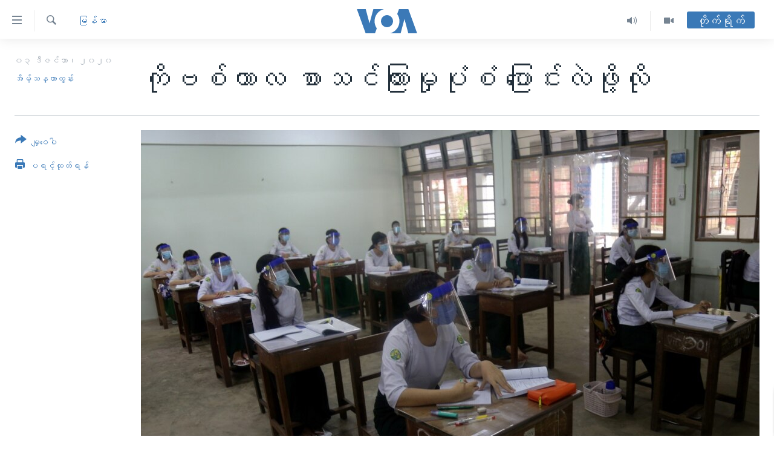

--- FILE ---
content_type: text/html; charset=utf-8
request_url: https://burmese.voanews.com/a/myanmar-school-aternative-way-of-teaching/5684806.html
body_size: 20291
content:

<!DOCTYPE html>
<html lang="my" dir="ltr" class="no-js">
<head>
<link href="/Content/responsive/VOA/my-MM/VOA-my-MM.css?&amp;av=0.0.0.0&amp;cb=306" rel="stylesheet"/>
<script src="https://tags.voanews.com/voa-pangea/prod/utag.sync.js"></script> <script type='text/javascript' src='https://www.youtube.com/iframe_api' async></script>
<script type="text/javascript">
//a general 'js' detection, must be on top level in <head>, due to CSS performance
document.documentElement.className = "js";
var cacheBuster = "306";
var appBaseUrl = "/";
var imgEnhancerBreakpoints = [0, 144, 256, 408, 650, 1023, 1597];
var isLoggingEnabled = false;
var isPreviewPage = false;
var isLivePreviewPage = false;
if (!isPreviewPage) {
window.RFE = window.RFE || {};
window.RFE.cacheEnabledByParam = window.location.href.indexOf('nocache=1') === -1;
const url = new URL(window.location.href);
const params = new URLSearchParams(url.search);
// Remove the 'nocache' parameter
params.delete('nocache');
// Update the URL without the 'nocache' parameter
url.search = params.toString();
window.history.replaceState(null, '', url.toString());
} else {
window.addEventListener('load', function() {
const links = window.document.links;
for (let i = 0; i < links.length; i++) {
links[i].href = '#';
links[i].target = '_self';
}
})
}
var pwaEnabled = false;
var swCacheDisabled;
</script>
<meta charset="utf-8" />
<title>ကိုဗစ်ကာလ စာသင်ကြားမှုပုံစံ ပြောင်းလဲဖို့လို</title>
<meta name="description" content="ကိုဗစ်ကပ်ရောဂါကာလ&#160;မြန်မာနိုင်ငံမှာ စာသင်ကျောင်းတွေ ပိတ်ထားရတဲ့အချိန် ပညာရေး မထိခိုက်အောင်&#160;သင်ကြားမှုစနစ်&#160;ပြောင်းလဲလာနိုင်ဖို့ လိုအပ်နေတယ်လို့ ကျွမ်းကျင်သူတွေ&#160;တိုက်တွန်းနေတဲ့အကြောင်း ပြောပြပါမယ်။" />
<meta name="keywords" content="မြန်မာ, နည်းပညာ, CROWN Education, ဦးအောင်ကျော်ဆန်း, အင်တာနက် online, ပညာရေးဝန်ကြီးဌာန, ကပ်ရောဂါ, Co-operated Learning, အွန်လိုင်းသင်ကြားမှု, ကချင်တောင်တန်း, ကိုဗစ်ကပ်ရောဂါ" />
<meta name="viewport" content="width=device-width, initial-scale=1.0" />
<meta http-equiv="X-UA-Compatible" content="IE=edge" />
<meta name="robots" content="max-image-preview:large"><meta property="fb:pages" content="351574300169" />
<meta name="msvalidate.01" content="3286EE554B6F672A6F2E608C02343C0E" />
<link href="https://burmese.voanews.com/a/myanmar-school-aternative-way-of-teaching/5684806.html" rel="canonical" />
<meta name="apple-mobile-web-app-title" content="ဗွီအိုအေ" />
<meta name="apple-mobile-web-app-status-bar-style" content="black" />
<meta name="apple-itunes-app" content="app-id=632618796, app-argument=//5684806.ltr" />
<meta content="ကိုဗစ်ကာလ စာသင်ကြားမှုပုံစံ ပြောင်းလဲဖို့လို" property="og:title" />
<meta content="ကိုဗစ်ကပ်ရောဂါကာလ မြန်မာနိုင်ငံမှာ စာသင်ကျောင်းတွေ ပိတ်ထားရတဲ့အချိန် ပညာရေး မထိခိုက်အောင် သင်ကြားမှုစနစ် ပြောင်းလဲလာနိုင်ဖို့ လိုအပ်နေတယ်လို့ ကျွမ်းကျင်သူတွေ တိုက်တွန်းနေတဲ့အကြောင်း ပြောပြပါမယ်။" property="og:description" />
<meta content="article" property="og:type" />
<meta content="https://burmese.voanews.com/a/myanmar-school-aternative-way-of-teaching/5684806.html" property="og:url" />
<meta content="ဗွီအိုအေ" property="og:site_name" />
<meta content="https://www.facebook.com/VOABurmese" property="article:publisher" />
<meta content="https://gdb.voanews.com/33ab5fa2-5129-4f57-b3bd-751737dc372e_w1200_h630.jpg" property="og:image" />
<meta content="1200" property="og:image:width" />
<meta content="630" property="og:image:height" />
<meta content="505354536143850" property="fb:app_id" />
<meta content="အိမ့်သန္တာထွန်း" name="Author" />
<meta content="summary_large_image" name="twitter:card" />
<meta content="@VOABurmese" name="twitter:site" />
<meta content="https://gdb.voanews.com/33ab5fa2-5129-4f57-b3bd-751737dc372e_w1200_h630.jpg" name="twitter:image" />
<meta content="ကိုဗစ်ကာလ စာသင်ကြားမှုပုံစံ ပြောင်းလဲဖို့လို" name="twitter:title" />
<meta content="ကိုဗစ်ကပ်ရောဂါကာလ မြန်မာနိုင်ငံမှာ စာသင်ကျောင်းတွေ ပိတ်ထားရတဲ့အချိန် ပညာရေး မထိခိုက်အောင် သင်ကြားမှုစနစ် ပြောင်းလဲလာနိုင်ဖို့ လိုအပ်နေတယ်လို့ ကျွမ်းကျင်သူတွေ တိုက်တွန်းနေတဲ့အကြောင်း ပြောပြပါမယ်။" name="twitter:description" />
<link rel="amphtml" href="https://burmese.voanews.com/amp/myanmar-school-aternative-way-of-teaching/5684806.html" />
<script type="application/ld+json">{"articleSection":"မြန်မာ","isAccessibleForFree":true,"headline":"ကိုဗစ်ကာလ စာသင်ကြားမှုပုံစံ ပြောင်းလဲဖို့လို","inLanguage":"my-MM","keywords":"မြန်မာ, နည်းပညာ, CROWN Education, ဦးအောင်ကျော်ဆန်း, အင်တာနက် online, ပညာရေးဝန်ကြီးဌာန, ကပ်ရောဂါ, Co-operated Learning, အွန်လိုင်းသင်ကြားမှု, ကချင်တောင်တန်း, ကိုဗစ်ကပ်ရောဂါ","author":{"@type":"Person","url":"https://burmese.voanews.com/author/အိမ့်သန္တာထွန်း/qy_yt","description":"","image":{"@type":"ImageObject"},"name":"အိမ့်သန္တာထွန်း"},"datePublished":"2020-12-02 19:33:31Z","dateModified":"2020-12-02 22:10:31Z","publisher":{"logo":{"width":512,"height":220,"@type":"ImageObject","url":"https://burmese.voanews.com/Content/responsive/VOA/my-MM/img/logo.png"},"@type":"NewsMediaOrganization","url":"https://burmese.voanews.com","sameAs":["https://www.facebook.com/VOABurmese","https://twitter.com/VOABurmese/","https://www.youtube.com/VOABurmese","https://www.instagram.com/VOABurmese","https://t.me/burmesevoanews"],"name":"ဗွီအိုအေသတင်းဌာန","alternateName":""},"@context":"https://schema.org","@type":"NewsArticle","mainEntityOfPage":"https://burmese.voanews.com/a/myanmar-school-aternative-way-of-teaching/5684806.html","url":"https://burmese.voanews.com/a/myanmar-school-aternative-way-of-teaching/5684806.html","description":"ကိုဗစ်ကပ်ရောဂါကာလ မြန်မာနိုင်ငံမှာ စာသင်ကျောင်းတွေ ပိတ်ထားရတဲ့အချိန် ပညာရေး မထိခိုက်အောင် သင်ကြားမှုစနစ် ပြောင်းလဲလာနိုင်ဖို့ လိုအပ်နေတယ်လို့ ကျွမ်းကျင်သူတွေ တိုက်တွန်းနေတဲ့အကြောင်း ပြောပြပါမယ်။","image":{"width":1080,"height":608,"@type":"ImageObject","url":"https://gdb.voanews.com/33ab5fa2-5129-4f57-b3bd-751737dc372e_w1080_h608.jpg"},"name":"ကိုဗစ်ကာလ စာသင်ကြားမှုပုံစံ ပြောင်းလဲဖို့လို"}</script>
<script src="/Scripts/responsive/infographics.b?v=dVbZ-Cza7s4UoO3BqYSZdbxQZVF4BOLP5EfYDs4kqEo1&amp;av=0.0.0.0&amp;cb=306"></script>
<script src="/Scripts/responsive/loader.b?v=Q26XNwrL6vJYKjqFQRDnx01Lk2pi1mRsuLEaVKMsvpA1&amp;av=0.0.0.0&amp;cb=306"></script>
<link rel="icon" type="image/svg+xml" href="/Content/responsive/VOA/img/webApp/favicon.svg" />
<link rel="alternate icon" href="/Content/responsive/VOA/img/webApp/favicon.ico" />
<link rel="apple-touch-icon" sizes="152x152" href="/Content/responsive/VOA/img/webApp/ico-152x152.png" />
<link rel="apple-touch-icon" sizes="144x144" href="/Content/responsive/VOA/img/webApp/ico-144x144.png" />
<link rel="apple-touch-icon" sizes="114x114" href="/Content/responsive/VOA/img/webApp/ico-114x114.png" />
<link rel="apple-touch-icon" sizes="72x72" href="/Content/responsive/VOA/img/webApp/ico-72x72.png" />
<link rel="apple-touch-icon-precomposed" href="/Content/responsive/VOA/img/webApp/ico-57x57.png" />
<link rel="icon" sizes="192x192" href="/Content/responsive/VOA/img/webApp/ico-192x192.png" />
<link rel="icon" sizes="128x128" href="/Content/responsive/VOA/img/webApp/ico-128x128.png" />
<meta name="msapplication-TileColor" content="#ffffff" />
<meta name="msapplication-TileImage" content="/Content/responsive/VOA/img/webApp/ico-144x144.png" />
<link rel="alternate" type="application/rss+xml" title="VOA - Top Stories [RSS]" href="/api/" />
<link rel="sitemap" type="application/rss+xml" href="/sitemap.xml" />
</head>
<body class=" nav-no-loaded cc_theme pg-article print-lay-article js-category-to-nav nojs-images ">
<script type="text/javascript" >
var analyticsData = {url:"https://burmese.voanews.com/a/myanmar-school-aternative-way-of-teaching/5684806.html",property_id:"455",article_uid:"5684806",page_title:"ကိုဗစ်ကာလ စာသင်ကြားမှုပုံစံ ပြောင်းလဲဖို့လို",page_type:"article",content_type:"article",subcontent_type:"article",last_modified:"2020-12-02 22:10:31Z",pub_datetime:"2020-12-02 19:33:31Z",pub_year:"2020",pub_month:"12",pub_day:"02",pub_hour:"19",pub_weekday:"Wednesday",section:"မြန်မာ",english_section:"burma-myanmar",byline:"အိမ့်သန္တာထွန်း",categories:"burma-myanmar",tags:"နည်းပညာ;crown education;ဦးအောင်ကျော်ဆန်း;အင်တာနက် online;ပညာရေးဝန်ကြီးဌာန;ကပ်ရောဂါ;co-operated learning;အွန်လိုင်းသင်ကြားမှု;ကချင်တောင်တန်း;ကိုဗစ်ကပ်ရောဂါ",domain:"burmese.voanews.com",language:"Burmese",language_service:"VOA Burmese",platform:"web",copied:"no",copied_article:"",copied_title:"",runs_js:"Yes",cms_release:"8.44.0.0.306",enviro_type:"prod",slug:"myanmar-school-aternative-way-of-teaching",entity:"VOA",short_language_service:"BUR",platform_short:"W",page_name:"ကိုဗစ်ကာလ စာသင်ကြားမှုပုံစံ ပြောင်းလဲဖို့လို"};
</script>
<noscript><iframe src="https://www.googletagmanager.com/ns.html?id=GTM-N8MP7P" height="0" width="0" style="display:none;visibility:hidden"></iframe></noscript><script type="text/javascript" data-cookiecategory="analytics">
var gtmEventObject = Object.assign({}, analyticsData, {event: 'page_meta_ready'});window.dataLayer = window.dataLayer || [];window.dataLayer.push(gtmEventObject);
if (top.location === self.location) { //if not inside of an IFrame
var renderGtm = "true";
if (renderGtm === "true") {
(function(w,d,s,l,i){w[l]=w[l]||[];w[l].push({'gtm.start':new Date().getTime(),event:'gtm.js'});var f=d.getElementsByTagName(s)[0],j=d.createElement(s),dl=l!='dataLayer'?'&l='+l:'';j.async=true;j.src='//www.googletagmanager.com/gtm.js?id='+i+dl;f.parentNode.insertBefore(j,f);})(window,document,'script','dataLayer','GTM-N8MP7P');
}
}
</script>
<!--Analytics tag js version start-->
<script type="text/javascript" data-cookiecategory="analytics">
var utag_data = Object.assign({}, analyticsData, {});
if(typeof(TealiumTagFrom)==='function' && typeof(TealiumTagSearchKeyword)==='function') {
var utag_from=TealiumTagFrom();var utag_searchKeyword=TealiumTagSearchKeyword();
if(utag_searchKeyword!=null && utag_searchKeyword!=='' && utag_data["search_keyword"]==null) utag_data["search_keyword"]=utag_searchKeyword;if(utag_from!=null && utag_from!=='') utag_data["from"]=TealiumTagFrom();}
if(window.top!== window.self&&utag_data.page_type==="snippet"){utag_data.page_type = 'iframe';}
try{if(window.top!==window.self&&window.self.location.hostname===window.top.location.hostname){utag_data.platform = 'self-embed';utag_data.platform_short = 'se';}}catch(e){if(window.top!==window.self&&window.self.location.search.includes("platformType=self-embed")){utag_data.platform = 'cross-promo';utag_data.platform_short = 'cp';}}
(function(a,b,c,d){ a="https://tags.voanews.com/voa-pangea/prod/utag.js"; b=document;c="script";d=b.createElement(c);d.src=a;d.type="text/java"+c;d.async=true; a=b.getElementsByTagName(c)[0];a.parentNode.insertBefore(d,a); })();
</script>
<!--Analytics tag js version end-->
<!-- Analytics tag management NoScript -->
<noscript>
<img style="position: absolute; border: none;" src="https://ssc.voanews.com/b/ss/bbgprod,bbgentityvoa/1/G.4--NS/1997761600?pageName=voa%3abur%3aw%3aarticle%3a%e1%80%80%e1%80%ad%e1%80%af%e1%80%97%e1%80%85%e1%80%ba%e1%80%80%e1%80%ac%e1%80%9c%20%e1%80%85%e1%80%ac%e1%80%9e%e1%80%84%e1%80%ba%e1%80%80%e1%80%bc%e1%80%ac%e1%80%b8%e1%80%99%e1%80%be%e1%80%af%e1%80%95%e1%80%af%e1%80%b6%e1%80%85%e1%80%b6%20%e1%80%95%e1%80%bc%e1%80%b1%e1%80%ac%e1%80%84%e1%80%ba%e1%80%b8%e1%80%9c%e1%80%b2%e1%80%96%e1%80%ad%e1%80%af%e1%80%b7%e1%80%9c%e1%80%ad%e1%80%af&amp;c6=%e1%80%80%e1%80%ad%e1%80%af%e1%80%97%e1%80%85%e1%80%ba%e1%80%80%e1%80%ac%e1%80%9c%20%e1%80%85%e1%80%ac%e1%80%9e%e1%80%84%e1%80%ba%e1%80%80%e1%80%bc%e1%80%ac%e1%80%b8%e1%80%99%e1%80%be%e1%80%af%e1%80%95%e1%80%af%e1%80%b6%e1%80%85%e1%80%b6%20%e1%80%95%e1%80%bc%e1%80%b1%e1%80%ac%e1%80%84%e1%80%ba%e1%80%b8%e1%80%9c%e1%80%b2%e1%80%96%e1%80%ad%e1%80%af%e1%80%b7%e1%80%9c%e1%80%ad%e1%80%af&amp;v36=8.44.0.0.306&amp;v6=D=c6&amp;g=https%3a%2f%2fburmese.voanews.com%2fa%2fmyanmar-school-aternative-way-of-teaching%2f5684806.html&amp;c1=D=g&amp;v1=D=g&amp;events=event1,event52&amp;c16=voa%20burmese&amp;v16=D=c16&amp;c5=burma-myanmar&amp;v5=D=c5&amp;ch=%e1%80%99%e1%80%bc%e1%80%94%e1%80%ba%e1%80%99%e1%80%ac&amp;c15=burmese&amp;v15=D=c15&amp;c4=article&amp;v4=D=c4&amp;c14=5684806&amp;v14=D=c14&amp;v20=no&amp;c17=web&amp;v17=D=c17&amp;mcorgid=518abc7455e462b97f000101%40adobeorg&amp;server=burmese.voanews.com&amp;pageType=D=c4&amp;ns=bbg&amp;v29=D=server&amp;v25=voa&amp;v30=455&amp;v105=D=User-Agent " alt="analytics" width="1" height="1" /></noscript>
<!-- End of Analytics tag management NoScript -->
<!--*** Accessibility links - For ScreenReaders only ***-->
<section>
<div class="sr-only">
<h2>သုံးရလွယ်ကူစေသည့် Link များ</h2>
<ul>
<li><a href="#content" data-disable-smooth-scroll="1">ပင်မအကြောင်းအရာသို့ကျော်ကြည့်ရန်</a></li>
<li><a href="#navigation" data-disable-smooth-scroll="1">ပင်မအညွန်းစာမျက်နှာသို့ကျော်ကြည့်ရန်</a></li>
<li><a href="#txtHeaderSearch" data-disable-smooth-scroll="1">ရှာဖွေရန်နေရာသို့ကျော်ရန်</a></li>
</ul>
</div>
</section>
<div dir="ltr">
<div id="page">
<aside>
<div class="c-lightbox overlay-modal">
<div class="c-lightbox__intro">
<h2 class="c-lightbox__intro-title"></h2>
<button class="btn btn--rounded c-lightbox__btn c-lightbox__intro-next" title="ရှေ့သို့">
<span class="ico ico--rounded ico-chevron-forward"></span>
<span class="sr-only">ရှေ့သို့</span>
</button>
</div>
<div class="c-lightbox__nav">
<button class="btn btn--rounded c-lightbox__btn c-lightbox__btn--close" title="ပိတ်">
<span class="ico ico--rounded ico-close"></span>
<span class="sr-only">ပိတ်</span>
</button>
<button class="btn btn--rounded c-lightbox__btn c-lightbox__btn--prev" title="နောက်သို့">
<span class="ico ico--rounded ico-chevron-backward"></span>
<span class="sr-only">နောက်သို့</span>
</button>
<button class="btn btn--rounded c-lightbox__btn c-lightbox__btn--next" title="ရှေ့သို့">
<span class="ico ico--rounded ico-chevron-forward"></span>
<span class="sr-only">ရှေ့သို့</span>
</button>
</div>
<div class="c-lightbox__content-wrap">
<figure class="c-lightbox__content">
<span class="c-spinner c-spinner--lightbox">
<img src="/Content/responsive/img/player-spinner.png"
alt="please wait"
title="please wait" />
</span>
<div class="c-lightbox__img">
<div class="thumb">
<img src="" alt="" />
</div>
</div>
<figcaption>
<div class="c-lightbox__info c-lightbox__info--foot">
<span class="c-lightbox__counter"></span>
<span class="caption c-lightbox__caption"></span>
</div>
</figcaption>
</figure>
</div>
<div class="hidden">
<div class="content-advisory__box content-advisory__box--lightbox">
<span class="content-advisory__box-text">This image contains sensitive content which some people may find offensive or disturbing.</span>
<button class="btn btn--transparent content-advisory__box-btn m-t-md" value="text" type="button">
<span class="btn__text">
Click to reveal
</span>
</button>
</div>
</div>
</div>
<div class="print-dialogue">
<div class="container">
<h3 class="print-dialogue__title section-head">Print Options:</h3>
<div class="print-dialogue__opts">
<ul class="print-dialogue__opt-group">
<li class="form__group form__group--checkbox">
<input class="form__check " id="checkboxImages" name="checkboxImages" type="checkbox" checked="checked" />
<label for="checkboxImages" class="form__label m-t-md">Images</label>
</li>
<li class="form__group form__group--checkbox">
<input class="form__check " id="checkboxMultimedia" name="checkboxMultimedia" type="checkbox" checked="checked" />
<label for="checkboxMultimedia" class="form__label m-t-md">Multimedia</label>
</li>
</ul>
<ul class="print-dialogue__opt-group">
<li class="form__group form__group--checkbox">
<input class="form__check " id="checkboxEmbedded" name="checkboxEmbedded" type="checkbox" checked="checked" />
<label for="checkboxEmbedded" class="form__label m-t-md">Embedded Content</label>
</li>
<li class="hidden">
<input class="form__check " id="checkboxComments" name="checkboxComments" type="checkbox" />
<label for="checkboxComments" class="form__label m-t-md">Comments</label>
</li>
</ul>
</div>
<div class="print-dialogue__buttons">
<button class="btn btn--secondary close-button" type="button" title="Cancel">
<span class="btn__text ">Cancel</span>
</button>
<button class="btn btn-cust-print m-l-sm" type="button" title="ပရင့်ထုတ်ရန်">
<span class="btn__text ">ပရင့်ထုတ်ရန်</span>
</button>
</div>
</div>
</div>
<div class="ctc-message pos-fix">
<div class="ctc-message__inner">Link has been copied to clipboard</div>
</div>
</aside>
<div class="hdr-20 hdr-20--big">
<div class="hdr-20__inner">
<div class="hdr-20__max pos-rel">
<div class="hdr-20__side hdr-20__side--primary d-flex">
<label data-for="main-menu-ctrl" data-switcher-trigger="true" data-switch-target="main-menu-ctrl" class="burger hdr-trigger pos-rel trans-trigger" data-trans-evt="click" data-trans-id="menu">
<span class="ico ico-close hdr-trigger__ico hdr-trigger__ico--close burger__ico burger__ico--close"></span>
<span class="ico ico-menu hdr-trigger__ico hdr-trigger__ico--open burger__ico burger__ico--open"></span>
</label>
<div class="menu-pnl pos-fix trans-target" data-switch-target="main-menu-ctrl" data-trans-id="menu">
<div class="menu-pnl__inner">
<nav class="main-nav menu-pnl__item menu-pnl__item--first">
<ul class="main-nav__list accordeon" data-analytics-tales="false" data-promo-name="link" data-location-name="nav,secnav">
<li class="main-nav__item">
<a class="main-nav__item-name main-nav__item-name--link" href="/" title="မူလစာမျက်နှာ" >မူလစာမျက်နှာ</a>
</li>
<li class="main-nav__item">
<a class="main-nav__item-name main-nav__item-name--link" href="/p/5941.html" title="မြန်မာ" data-item-name="myanmar-news-responsive" >မြန်မာ</a>
</li>
<li class="main-nav__item accordeon__item" data-switch-target="menu-item-1709">
<label class="main-nav__item-name main-nav__item-name--label accordeon__control-label" data-switcher-trigger="true" data-for="menu-item-1709">
ကမ္ဘာ့သတင်းများ
<span class="ico ico-chevron-down main-nav__chev"></span>
</label>
<div class="main-nav__sub-list">
<a class="main-nav__item-name main-nav__item-name--link main-nav__item-name--sub" href="/p/5942.html" title="နိုင်ငံတကာ" data-item-name="international-news-responsive" >နိုင်ငံတကာ</a>
<a class="main-nav__item-name main-nav__item-name--link main-nav__item-name--sub" href="/us" title="အမေရိကန်" data-item-name="us-news" >အမေရိကန်</a>
<a class="main-nav__item-name main-nav__item-name--link main-nav__item-name--sub" href="/china-news" title="တရုတ်" data-item-name="China-news" >တရုတ်</a>
<a class="main-nav__item-name main-nav__item-name--link main-nav__item-name--sub" href="/israel-palestine" title="အစ္စရေး-ပါလက်စတိုင်း" data-item-name="israel-palestine" >အစ္စရေး-ပါလက်စတိုင်း</a>
</div>
</li>
<li class="main-nav__item">
<a class="main-nav__item-name main-nav__item-name--link" href="/p/5990.html" title="ဗွီဒီယို" data-item-name="video-news" >ဗွီဒီယို</a>
</li>
<li class="main-nav__item">
<a class="main-nav__item-name main-nav__item-name--link" href="/PressFreedom" title="သတင်းလွတ်လပ်ခွင့်" data-item-name="Press-Freedom" >သတင်းလွတ်လပ်ခွင့်</a>
</li>
<li class="main-nav__item">
<a class="main-nav__item-name main-nav__item-name--link" href="https://projects.voanews.com/china/global-footprint/data-explorer/burmese.html" title="ရပ်ဝန်းတခု လမ်းတခု အလွန်" target="_blank" rel="noopener">ရပ်ဝန်းတခု လမ်းတခု အလွန်</a>
</li>
<li class="main-nav__item accordeon__item" data-switch-target="menu-item-1716">
<label class="main-nav__item-name main-nav__item-name--label accordeon__control-label" data-switcher-trigger="true" data-for="menu-item-1716">
အင်္ဂလိပ်စာလေ့လာမယ်
<span class="ico ico-chevron-down main-nav__chev"></span>
</label>
<div class="main-nav__sub-list">
<a class="main-nav__item-name main-nav__item-name--link main-nav__item-name--sub" href="/p/6027.html" title="အမေရိကန်သုံးအီဒီယံ" data-item-name="american-idiom" >အမေရိကန်သုံးအီဒီယံ</a>
<a class="main-nav__item-name main-nav__item-name--link main-nav__item-name--sub" href="/p/6028.html" title="မကြေးမုံရဲ့ အင်္ဂလိပ်စာ" data-item-name="english-with-kaye-hmone" >မကြေးမုံရဲ့ အင်္ဂလိပ်စာ</a>
<a class="main-nav__item-name main-nav__item-name--link main-nav__item-name--sub" href="/p/6029.html" title="ရုပ်ရှင်ထဲက အင်္ဂလိပ်စာ" data-item-name="english-in-the-movies" >ရုပ်ရှင်ထဲက အင်္ဂလိပ်စာ</a>
<a class="main-nav__item-name main-nav__item-name--link main-nav__item-name--sub" href="/z/7559" title="သုတပဒေသာ အင်္ဂလိပ်စာ" data-item-name="english-in-a-minute" >သုတပဒေသာ အင်္ဂလိပ်စာ</a>
</div>
</li>
<li class="main-nav__item accordeon__item" data-switch-target="menu-item-1717">
<label class="main-nav__item-name main-nav__item-name--label accordeon__control-label" data-switcher-trigger="true" data-for="menu-item-1717">
အပတ်စဉ်ကဏ္ဍများ
<span class="ico ico-chevron-down main-nav__chev"></span>
</label>
<div class="main-nav__sub-list">
<a class="main-nav__item-name main-nav__item-name--link main-nav__item-name--sub" href="/p/5961.html" title="ရေဒီယို" data-item-name="radio-weekly" >ရေဒီယို</a>
<a class="main-nav__item-name main-nav__item-name--link main-nav__item-name--sub" href="/p/6047.html" title="တီဗွီ" data-item-name="weekly-tv-programs" >တီဗွီ</a>
</div>
</li>
<li class="main-nav__item">
<a class="main-nav__item-name main-nav__item-name--link" href="/p/5928.html" title="ရေဒီယိုနှင့်ရုပ်သံ အချက်အလက်များ" data-item-name="frequency-resp" >ရေဒီယိုနှင့်ရုပ်သံ အချက်အလက်များ</a>
</li>
<li class="main-nav__item">
<a class="main-nav__item-name main-nav__item-name--link" href="/programs" title="ရေဒီယို/တီဗွီအစီအစဉ်" >ရေဒီယို/တီဗွီအစီအစဉ်</a>
</li>
</ul>
</nav>
<div class="menu-pnl__item">
<a href="https://learningenglish.voanews.com/" class="menu-pnl__item-link" alt="Learning English">Learning English</a>
</div>
<div class="menu-pnl__item menu-pnl__item--social">
<h5 class="menu-pnl__sub-head">ဗွီအိုအေ လူမှုကွန်ယက်များ</h5>
<a href="https://www.facebook.com/VOABurmese" title="ဗွီအိုအေ Facebook" data-analytics-text="follow_on_facebook" class="btn btn--rounded btn--social-inverted menu-pnl__btn js-social-btn btn-facebook" target="_blank" rel="noopener">
<span class="ico ico-facebook-alt ico--rounded"></span>
</a>
<a href="https://twitter.com/VOABurmese/" title="ဗွီအိုအေ Twitter" data-analytics-text="follow_on_twitter" class="btn btn--rounded btn--social-inverted menu-pnl__btn js-social-btn btn-twitter" target="_blank" rel="noopener">
<span class="ico ico-twitter ico--rounded"></span>
</a>
<a href="https://www.youtube.com/VOABurmese" title="ဗွီအိုအေ YouTube " data-analytics-text="follow_on_youtube" class="btn btn--rounded btn--social-inverted menu-pnl__btn js-social-btn btn-youtube" target="_blank" rel="noopener">
<span class="ico ico-youtube ico--rounded"></span>
</a>
<a href="https://www.instagram.com/VOABurmese" title="ဗွီအိုအေ Instagram" data-analytics-text="follow_on_instagram" class="btn btn--rounded btn--social-inverted menu-pnl__btn js-social-btn btn-instagram" target="_blank" rel="noopener">
<span class="ico ico-instagram ico--rounded"></span>
</a>
<a href="https://t.me/burmesevoanews" title="ဗွီအိုအေ Telegram" data-analytics-text="follow_on_telegram" class="btn btn--rounded btn--social-inverted menu-pnl__btn js-social-btn btn-telegram" target="_blank" rel="noopener">
<span class="ico ico-telegram ico--rounded"></span>
</a>
</div>
<div class="menu-pnl__item">
<a href="/navigation/allsites" class="menu-pnl__item-link">
<span class="ico ico-languages "></span>
ဘာသာစကားများ
</a>
</div>
</div>
</div>
<label data-for="top-search-ctrl" data-switcher-trigger="true" data-switch-target="top-search-ctrl" class="top-srch-trigger hdr-trigger">
<span class="ico ico-close hdr-trigger__ico hdr-trigger__ico--close top-srch-trigger__ico top-srch-trigger__ico--close"></span>
<span class="ico ico-search hdr-trigger__ico hdr-trigger__ico--open top-srch-trigger__ico top-srch-trigger__ico--open"></span>
</label>
<div class="srch-top srch-top--in-header" data-switch-target="top-search-ctrl">
<div class="container">
<form action="/s" class="srch-top__form srch-top__form--in-header" id="form-topSearchHeader" method="get" role="search"><label for="txtHeaderSearch" class="sr-only">ရှာဖွေရလာဒ်</label>
<input type="text" id="txtHeaderSearch" name="k" placeholder="ရှာဖွေချင်သည့် စာသား" accesskey="s" value="" class="srch-top__input analyticstag-event" onkeydown="if (event.keyCode === 13) { FireAnalyticsTagEventOnSearch('search', $dom.get('#txtHeaderSearch')[0].value) }" />
<button title="ရှာဖွေရလာဒ်" type="submit" class="btn btn--top-srch analyticstag-event" onclick="FireAnalyticsTagEventOnSearch('search', $dom.get('#txtHeaderSearch')[0].value) ">
<span class="ico ico-search"></span>
</button></form>
</div>
</div>
<a href="/" class="main-logo-link">
<img src="/Content/responsive/VOA/my-MM/img/logo-compact.svg" class="main-logo main-logo--comp" alt="site logo">
<img src="/Content/responsive/VOA/my-MM/img/logo.svg" class="main-logo main-logo--big" alt="site logo">
</a>
</div>
<div class="hdr-20__side hdr-20__side--secondary d-flex">
<a href="/p/5990.html" title="Video" class="hdr-20__secondary-item" data-item-name="video">
<span class="ico ico-video hdr-20__secondary-icon"></span>
</a>
<a href="/z/4834.html" title="Audio" class="hdr-20__secondary-item" data-item-name="audio">
<span class="ico ico-audio hdr-20__secondary-icon"></span>
</a>
<a href="/s" title="ရှာဖွေရလာဒ်" class="hdr-20__secondary-item hdr-20__secondary-item--search" data-item-name="search">
<span class="ico ico-search hdr-20__secondary-icon hdr-20__secondary-icon--search"></span>
</a>
<div class="hdr-20__secondary-item live-b-drop">
<div class="live-b-drop__off">
<a href="/live/" class="live-b-drop__link" title="တိုက်ရိုက်" data-item-name="live">
<span class="badge badge--live-btn badge--live-btn-off">
တိုက်ရိုက်
</span>
</a>
</div>
<div class="live-b-drop__on hidden">
<label data-for="live-ctrl" data-switcher-trigger="true" data-switch-target="live-ctrl" class="live-b-drop__label pos-rel">
<span class="badge badge--live badge--live-btn">
တိုက်ရိုက်
</span>
<span class="ico ico-close live-b-drop__label-ico live-b-drop__label-ico--close"></span>
</label>
<div class="live-b-drop__panel" id="targetLivePanelDiv" data-switch-target="live-ctrl"></div>
</div>
</div>
<div class="srch-bottom">
<form action="/s" class="srch-bottom__form d-flex" id="form-bottomSearch" method="get" role="search"><label for="txtSearch" class="sr-only">ရှာဖွေရလာဒ်</label>
<input type="search" id="txtSearch" name="k" placeholder="ရှာဖွေချင်သည့် စာသား" accesskey="s" value="" class="srch-bottom__input analyticstag-event" onkeydown="if (event.keyCode === 13) { FireAnalyticsTagEventOnSearch('search', $dom.get('#txtSearch')[0].value) }" />
<button title="ရှာဖွေရလာဒ်" type="submit" class="btn btn--bottom-srch analyticstag-event" onclick="FireAnalyticsTagEventOnSearch('search', $dom.get('#txtSearch')[0].value) ">
<span class="ico ico-search"></span>
</button></form>
</div>
</div>
<img src="/Content/responsive/VOA/my-MM/img/logo-print.gif" class="logo-print" alt="site logo">
<img src="/Content/responsive/VOA/my-MM/img/logo-print_color.png" class="logo-print logo-print--color" alt="site logo">
</div>
</div>
</div>
<script>
if (document.body.className.indexOf('pg-home') > -1) {
var nav2In = document.querySelector('.hdr-20__inner');
var nav2Sec = document.querySelector('.hdr-20__side--secondary');
var secStyle = window.getComputedStyle(nav2Sec);
if (nav2In && window.pageYOffset < 150 && secStyle['position'] !== 'fixed') {
nav2In.classList.add('hdr-20__inner--big')
}
}
</script>
<div class="c-hlights c-hlights--breaking c-hlights--no-item" data-hlight-display="mobile,desktop">
<div class="c-hlights__wrap container p-0">
<div class="c-hlights__nav">
<a role="button" href="#" title="နောက်သို့">
<span class="ico ico-chevron-backward m-0"></span>
<span class="sr-only">နောက်သို့</span>
</a>
<a role="button" href="#" title="ရှေ့သို့">
<span class="ico ico-chevron-forward m-0"></span>
<span class="sr-only">ရှေ့သို့</span>
</a>
</div>
<span class="c-hlights__label">
<span class="">နောက်ဆုံးရသတင်း</span>
<span class="switcher-trigger">
<label data-for="more-less-1" data-switcher-trigger="true" class="switcher-trigger__label switcher-trigger__label--more p-b-0" title="အသေးစိတ် ဖတ်ရှုရန်">
<span class="ico ico-chevron-down"></span>
</label>
<label data-for="more-less-1" data-switcher-trigger="true" class="switcher-trigger__label switcher-trigger__label--less p-b-0" title="Show less">
<span class="ico ico-chevron-up"></span>
</label>
</span>
</span>
<ul class="c-hlights__items switcher-target" data-switch-target="more-less-1">
</ul>
</div>
</div> <div id="content">
<main class="container">
<div class="hdr-container">
<div class="row">
<div class="col-category col-xs-12 col-md-2 pull-left"> <div class="category js-category">
<a class="" href="/myanmar">မြန်မာ</a> </div>
</div><div class="col-title col-xs-12 col-md-10 pull-right"> <h1 class="title pg-title">
ကိုဗစ်ကာလ စာသင်ကြားမှုပုံစံ ပြောင်းလဲဖို့လို
</h1>
</div><div class="col-publishing-details col-xs-12 col-sm-12 col-md-2 pull-left"> <div class="publishing-details ">
<div class="published">
<span class="date" >
<time pubdate="pubdate" datetime="2020-12-03T02:03:31+06:30">
၀၃ ဒီဇင်ဘာ၊ ၂၀၂၀
</time>
</span>
</div>
<div class="links">
<ul class="links__list links__list--column">
<li class="links__item">
<a class="links__item-link" href="/author/အိမ့်သန္တာထွန်း/qy_yt" title="အိမ့်သန္တာထွန်း">အိမ့်သန္တာထွန်း</a>
</li>
</ul>
</div>
</div>
</div><div class="col-lg-12 separator"> <div class="separator">
<hr class="title-line" />
</div>
</div><div class="col-multimedia col-xs-12 col-md-10 pull-right"> <div class="cover-media">
<figure class="media-image js-media-expand">
<div class="img-wrap">
<div class="thumb thumb16_9">
<img src="https://gdb.voanews.com/33ab5fa2-5129-4f57-b3bd-751737dc372e_w250_r1_s.jpg" alt="မှတ်တမ်းဓါတ်ပုံ- ရန်ကုန်မြို့က အထက်တန်းကျောင်းတခုမှာ COVID-19 ကပ်ရောဂါကာလ ပထမဆုံး ကျောင်းဖွင့်ရက် မြင်ကွင်း။ (ဇူလိုင် ၂၁၊ ၂၀၂၀)" />
</div>
</div>
<figcaption>
<span class="caption">မှတ်တမ်းဓါတ်ပုံ- ရန်ကုန်မြို့က အထက်တန်းကျောင်းတခုမှာ COVID-19 ကပ်ရောဂါကာလ ပထမဆုံး ကျောင်းဖွင့်ရက် မြင်ကွင်း။ (ဇူလိုင် ၂၁၊ ၂၀၂၀)</span>
</figcaption>
</figure>
</div>
</div><div class="col-xs-12 col-md-2 pull-left article-share pos-rel"> <div class="share--box">
<div class="sticky-share-container" style="display:none">
<div class="container">
<a href="https://burmese.voanews.com" id="logo-sticky-share">&nbsp;</a>
<div class="pg-title pg-title--sticky-share">
ကိုဗစ်ကာလ စာသင်ကြားမှုပုံစံ ပြောင်းလဲဖို့လို
</div>
<div class="sticked-nav-actions">
<!--This part is for sticky navigation display-->
<p class="buttons link-content-sharing p-0 ">
<button class="btn btn--link btn-content-sharing p-t-0 " id="btnContentSharing" value="text" role="Button" type="" title="မျှဝေနိုင်သည့်တခြားနည်းလမ်းများ">
<span class="ico ico-share ico--l"></span>
<span class="btn__text ">
မျှဝေပါ
</span>
</button>
</p>
<aside class="content-sharing js-content-sharing js-content-sharing--apply-sticky content-sharing--sticky"
role="complementary"
data-share-url="https://burmese.voanews.com/a/myanmar-school-aternative-way-of-teaching/5684806.html" data-share-title="ကိုဗစ်ကာလ စာသင်ကြားမှုပုံစံ ပြောင်းလဲဖို့လို" data-share-text="ကိုဗစ်ကပ်ရောဂါကာလ&#160;မြန်မာနိုင်ငံမှာ စာသင်ကျောင်းတွေ ပိတ်ထားရတဲ့အချိန် ပညာရေး မထိခိုက်အောင်&#160;သင်ကြားမှုစနစ်&#160;ပြောင်းလဲလာနိုင်ဖို့ လိုအပ်နေတယ်လို့ ကျွမ်းကျင်သူတွေ&#160;တိုက်တွန်းနေတဲ့အကြောင်း ပြောပြပါမယ်။">
<div class="content-sharing__popover">
<h6 class="content-sharing__title">မျှဝေပါ</h6>
<button href="#close" id="btnCloseSharing" class="btn btn--text-like content-sharing__close-btn">
<span class="ico ico-close ico--l"></span>
</button>
<ul class="content-sharing__list">
<li class="content-sharing__item">
<div class="ctc ">
<input type="text" class="ctc__input" readonly="readonly">
<a href="" js-href="https://burmese.voanews.com/a/myanmar-school-aternative-way-of-teaching/5684806.html" class="content-sharing__link ctc__button">
<span class="ico ico-copy-link ico--rounded ico--s"></span>
<span class="content-sharing__link-text">Copy link</span>
</a>
</div>
</li>
<li class="content-sharing__item">
<a href="https://facebook.com/sharer.php?u=https%3a%2f%2fburmese.voanews.com%2fa%2fmyanmar-school-aternative-way-of-teaching%2f5684806.html"
data-analytics-text="share_on_facebook"
title="Facebook" target="_blank"
class="content-sharing__link js-social-btn">
<span class="ico ico-facebook ico--rounded ico--s"></span>
<span class="content-sharing__link-text">Facebook</span>
</a>
</li>
<li class="content-sharing__item">
<a href="https://twitter.com/share?url=https%3a%2f%2fburmese.voanews.com%2fa%2fmyanmar-school-aternative-way-of-teaching%2f5684806.html&amp;text=%e1%80%80%e1%80%ad%e1%80%af%e1%80%97%e1%80%85%e1%80%ba%e1%80%80%e1%80%ac%e1%80%9c+%e1%80%85%e1%80%ac%e1%80%9e%e1%80%84%e1%80%ba%e1%80%80%e1%80%bc%e1%80%ac%e1%80%b8%e1%80%99%e1%80%be%e1%80%af%e1%80%95%e1%80%af%e1%80%b6%e1%80%85%e1%80%b6+%e1%80%95%e1%80%bc%e1%80%b1%e1%80%ac%e1%80%84%e1%80%ba%e1%80%b8%e1%80%9c%e1%80%b2%e1%80%96%e1%80%ad%e1%80%af%e1%80%b7%e1%80%9c%e1%80%ad%e1%80%af"
data-analytics-text="share_on_twitter"
title="Twitter" target="_blank"
class="content-sharing__link js-social-btn">
<span class="ico ico-twitter ico--rounded ico--s"></span>
<span class="content-sharing__link-text">Twitter</span>
</a>
</li>
<li class="content-sharing__item visible-xs-inline-block visible-sm-inline-block">
<a href="whatsapp://send?text=https%3a%2f%2fburmese.voanews.com%2fa%2fmyanmar-school-aternative-way-of-teaching%2f5684806.html"
data-analytics-text="share_on_whatsapp"
title="WhatsApp" target="_blank"
class="content-sharing__link js-social-btn">
<span class="ico ico-whatsapp ico--rounded ico--s"></span>
<span class="content-sharing__link-text">WhatsApp</span>
</a>
</li>
<li class="content-sharing__item">
<a href="https://telegram.me/share/url?url=https%3a%2f%2fburmese.voanews.com%2fa%2fmyanmar-school-aternative-way-of-teaching%2f5684806.html"
data-analytics-text="share_on_telegram"
title="Telegram" target="_blank"
class="content-sharing__link js-social-btn">
<span class="ico ico-telegram ico--rounded ico--s"></span>
<span class="content-sharing__link-text">Telegram</span>
</a>
</li>
<li class="content-sharing__item visible-md-inline-block visible-lg-inline-block">
<a href="https://web.whatsapp.com/send?text=https%3a%2f%2fburmese.voanews.com%2fa%2fmyanmar-school-aternative-way-of-teaching%2f5684806.html"
data-analytics-text="share_on_whatsapp_desktop"
title="WhatsApp" target="_blank"
class="content-sharing__link js-social-btn">
<span class="ico ico-whatsapp ico--rounded ico--s"></span>
<span class="content-sharing__link-text">WhatsApp</span>
</a>
</li>
<li class="content-sharing__item visible-xs-inline-block visible-sm-inline-block">
<a href="https://line.me/R/msg/text/?https%3a%2f%2fburmese.voanews.com%2fa%2fmyanmar-school-aternative-way-of-teaching%2f5684806.html"
data-analytics-text="share_on_line"
title="Line" target="_blank"
class="content-sharing__link js-social-btn">
<span class="ico ico-line ico--rounded ico--s"></span>
<span class="content-sharing__link-text">Line</span>
</a>
</li>
<li class="content-sharing__item visible-md-inline-block visible-lg-inline-block">
<a href="https://timeline.line.me/social-plugin/share?url=https%3a%2f%2fburmese.voanews.com%2fa%2fmyanmar-school-aternative-way-of-teaching%2f5684806.html"
data-analytics-text="share_on_line_desktop"
title="Line" target="_blank"
class="content-sharing__link js-social-btn">
<span class="ico ico-line ico--rounded ico--s"></span>
<span class="content-sharing__link-text">Line</span>
</a>
</li>
<li class="content-sharing__item">
<a href="mailto:?body=https%3a%2f%2fburmese.voanews.com%2fa%2fmyanmar-school-aternative-way-of-teaching%2f5684806.html&amp;subject=ကိုဗစ်ကာလ စာသင်ကြားမှုပုံစံ ပြောင်းလဲဖို့လို"
title="Email"
class="content-sharing__link ">
<span class="ico ico-email ico--rounded ico--s"></span>
<span class="content-sharing__link-text">Email</span>
</a>
</li>
</ul>
</div>
</aside>
</div>
</div>
</div>
<div class="links">
<p class="buttons link-content-sharing p-0 ">
<button class="btn btn--link btn-content-sharing p-t-0 " id="btnContentSharing" value="text" role="Button" type="" title="မျှဝေနိုင်သည့်တခြားနည်းလမ်းများ">
<span class="ico ico-share ico--l"></span>
<span class="btn__text ">
မျှဝေပါ
</span>
</button>
</p>
<aside class="content-sharing js-content-sharing " role="complementary"
data-share-url="https://burmese.voanews.com/a/myanmar-school-aternative-way-of-teaching/5684806.html" data-share-title="ကိုဗစ်ကာလ စာသင်ကြားမှုပုံစံ ပြောင်းလဲဖို့လို" data-share-text="ကိုဗစ်ကပ်ရောဂါကာလ&#160;မြန်မာနိုင်ငံမှာ စာသင်ကျောင်းတွေ ပိတ်ထားရတဲ့အချိန် ပညာရေး မထိခိုက်အောင်&#160;သင်ကြားမှုစနစ်&#160;ပြောင်းလဲလာနိုင်ဖို့ လိုအပ်နေတယ်လို့ ကျွမ်းကျင်သူတွေ&#160;တိုက်တွန်းနေတဲ့အကြောင်း ပြောပြပါမယ်။">
<div class="content-sharing__popover">
<h6 class="content-sharing__title">မျှဝေပါ</h6>
<button href="#close" id="btnCloseSharing" class="btn btn--text-like content-sharing__close-btn">
<span class="ico ico-close ico--l"></span>
</button>
<ul class="content-sharing__list">
<li class="content-sharing__item">
<div class="ctc ">
<input type="text" class="ctc__input" readonly="readonly">
<a href="" js-href="https://burmese.voanews.com/a/myanmar-school-aternative-way-of-teaching/5684806.html" class="content-sharing__link ctc__button">
<span class="ico ico-copy-link ico--rounded ico--l"></span>
<span class="content-sharing__link-text">Copy link</span>
</a>
</div>
</li>
<li class="content-sharing__item">
<a href="https://facebook.com/sharer.php?u=https%3a%2f%2fburmese.voanews.com%2fa%2fmyanmar-school-aternative-way-of-teaching%2f5684806.html"
data-analytics-text="share_on_facebook"
title="Facebook" target="_blank"
class="content-sharing__link js-social-btn">
<span class="ico ico-facebook ico--rounded ico--l"></span>
<span class="content-sharing__link-text">Facebook</span>
</a>
</li>
<li class="content-sharing__item">
<a href="https://twitter.com/share?url=https%3a%2f%2fburmese.voanews.com%2fa%2fmyanmar-school-aternative-way-of-teaching%2f5684806.html&amp;text=%e1%80%80%e1%80%ad%e1%80%af%e1%80%97%e1%80%85%e1%80%ba%e1%80%80%e1%80%ac%e1%80%9c+%e1%80%85%e1%80%ac%e1%80%9e%e1%80%84%e1%80%ba%e1%80%80%e1%80%bc%e1%80%ac%e1%80%b8%e1%80%99%e1%80%be%e1%80%af%e1%80%95%e1%80%af%e1%80%b6%e1%80%85%e1%80%b6+%e1%80%95%e1%80%bc%e1%80%b1%e1%80%ac%e1%80%84%e1%80%ba%e1%80%b8%e1%80%9c%e1%80%b2%e1%80%96%e1%80%ad%e1%80%af%e1%80%b7%e1%80%9c%e1%80%ad%e1%80%af"
data-analytics-text="share_on_twitter"
title="Twitter" target="_blank"
class="content-sharing__link js-social-btn">
<span class="ico ico-twitter ico--rounded ico--l"></span>
<span class="content-sharing__link-text">Twitter</span>
</a>
</li>
<li class="content-sharing__item visible-xs-inline-block visible-sm-inline-block">
<a href="whatsapp://send?text=https%3a%2f%2fburmese.voanews.com%2fa%2fmyanmar-school-aternative-way-of-teaching%2f5684806.html"
data-analytics-text="share_on_whatsapp"
title="WhatsApp" target="_blank"
class="content-sharing__link js-social-btn">
<span class="ico ico-whatsapp ico--rounded ico--l"></span>
<span class="content-sharing__link-text">WhatsApp</span>
</a>
</li>
<li class="content-sharing__item">
<a href="https://telegram.me/share/url?url=https%3a%2f%2fburmese.voanews.com%2fa%2fmyanmar-school-aternative-way-of-teaching%2f5684806.html"
data-analytics-text="share_on_telegram"
title="Telegram" target="_blank"
class="content-sharing__link js-social-btn">
<span class="ico ico-telegram ico--rounded ico--l"></span>
<span class="content-sharing__link-text">Telegram</span>
</a>
</li>
<li class="content-sharing__item visible-md-inline-block visible-lg-inline-block">
<a href="https://web.whatsapp.com/send?text=https%3a%2f%2fburmese.voanews.com%2fa%2fmyanmar-school-aternative-way-of-teaching%2f5684806.html"
data-analytics-text="share_on_whatsapp_desktop"
title="WhatsApp" target="_blank"
class="content-sharing__link js-social-btn">
<span class="ico ico-whatsapp ico--rounded ico--l"></span>
<span class="content-sharing__link-text">WhatsApp</span>
</a>
</li>
<li class="content-sharing__item visible-xs-inline-block visible-sm-inline-block">
<a href="https://line.me/R/msg/text/?https%3a%2f%2fburmese.voanews.com%2fa%2fmyanmar-school-aternative-way-of-teaching%2f5684806.html"
data-analytics-text="share_on_line"
title="Line" target="_blank"
class="content-sharing__link js-social-btn">
<span class="ico ico-line ico--rounded ico--l"></span>
<span class="content-sharing__link-text">Line</span>
</a>
</li>
<li class="content-sharing__item visible-md-inline-block visible-lg-inline-block">
<a href="https://timeline.line.me/social-plugin/share?url=https%3a%2f%2fburmese.voanews.com%2fa%2fmyanmar-school-aternative-way-of-teaching%2f5684806.html"
data-analytics-text="share_on_line_desktop"
title="Line" target="_blank"
class="content-sharing__link js-social-btn">
<span class="ico ico-line ico--rounded ico--l"></span>
<span class="content-sharing__link-text">Line</span>
</a>
</li>
<li class="content-sharing__item">
<a href="mailto:?body=https%3a%2f%2fburmese.voanews.com%2fa%2fmyanmar-school-aternative-way-of-teaching%2f5684806.html&amp;subject=ကိုဗစ်ကာလ စာသင်ကြားမှုပုံစံ ပြောင်းလဲဖို့လို"
title="Email"
class="content-sharing__link ">
<span class="ico ico-email ico--rounded ico--l"></span>
<span class="content-sharing__link-text">Email</span>
</a>
</li>
</ul>
</div>
</aside>
<p class="link-print visible-md visible-lg buttons p-0">
<button class="btn btn--link btn-print p-t-0" onclick="if (typeof FireAnalyticsTagEvent === 'function') {FireAnalyticsTagEvent({ on_page_event: 'print_story' });}return false" title="ပရင့်ထုတ်ရန်">
<span class="ico ico-print"></span>
<span class="btn__text">ပရင့်ထုတ်ရန်</span>
</button>
</p>
</div>
</div>
</div>
</div>
</div>
<div class="body-container">
<div class="row">
<div class="col-xs-12 col-sm-12 col-md-10 col-lg-10 pull-right">
<div class="row">
<div class="col-xs-12 col-sm-12 col-md-8 col-lg-8 pull-left bottom-offset content-offset">
<div id="article-content" class="content-floated-wrap fb-quotable">
<div class="wsw">
<p>(Zawgyi/Unicode)</p>
<p>ကိုဗစ်ကပ်ရောဂါကာလ မြန်မာနိုင်ငံမှာ စာသင်ကျောင်းတွေ ပိတ်ထားရတဲ့အချိန် ပညာရေး မထိခိုက်အောင် သင်ကြားမှုစနစ် ပြောင်းလဲလာနိုင်ဖို့ လိုအပ်နေတယ်လို့ ကျွမ်းကျင်သူတွေ တိုက်တွန်းနေတဲ့အကြောင်း ပြောပြပါမယ်။ ဗွီအိုအေမြန်မာပိုင်း သတင်းထောက် အိမ့်သန္တာထွန်း ပြောပြပါမယ်။</p>
<p>ကပ်ရောဂါကြောင့် မြန်မာနိုင်ငံမှာ ကျောင်းတွေကို ပုံမှန်ကျောင်းဖွင့်ချိန်ထက် နောက်ကျပြီး ဇူလိုင်လထဲမှာပဲ ပြန်ဖွင့်ခဲ့ပေမဲ့လည်း ရောဂါကူးစက်မှုတွေ တကျော့ပြန် တိုးလာရာက ကျောင်းတွေ ပြန်ပိတ်ထားရတာ အခုအချိန်အထိပါ။ လူစုလူဝေးရှောင်ဖို့ နှာခေါင်းစည်းဝတ်ဖို့ အပါအဝင် ကပ်ရောဂါကာကွယ်ရေး စည်းကမ်းချက်တွေနဲ့အညီ ကျောင်းတွေကို ပြန်ဖွင့်ခဲ့ပေမဲ့ ရောဂါကူးစက်မှု အန္တရာယ်ကြောင့် ကျောင်းဖွင့်ပြီး ၁ လအကြာမှာပဲ ပြန်ပိတ်ခဲ့ရပါတယ်။ </p>
<p>ပညာရေးဝန်ကြီးဌာနကတော့ တက္ကသိုလ်၊ ကောလိပ်တွေနဲ့ အခြေခံပညာ ကျောင်းသူတွေ ကပ်ရောဂါကြောင့် ကျောင်းတွေပိတ်ထားရတဲ့ အချိန်မှာ ပညာရေး အဆက်မပြတ်စေဖို့ အင်တာနက် Online ကနေ သင်ကြားပို့ချဖို့ စီစဉ်နေပါတယ်။ </p>
<p>အွန်လိုင်းသင်ကြားမှု အပါအဝင် ကပ်ရောဂါကြောင့် ပြောင်းလဲလာတဲ့ သင်ကြားရေးပုံစံသစ်ကို အမှီလိုက်နိုင်ဖို့ လိုတယ်လို့လည်း Crown Education ပညာရေးလုပ်ငန်းရဲ့ အမှုဆောင်ဒါရိုက်တာ ဦးအောင်ကျော်ဆန်းက သုံးသပ်ပါတယ်။ </p>
<p>“ကျွန်တော်တို့ ဂရုထားရမယ့် ရှုထောင့်က ဒီတစ်နှစ်နောက်ကျတာက သာမာန်နောက်ကျတာမဟုတ်ဘူး ဆိုတာကို သတိပြုမိဖို့ လိုတယ်ပေါ့နော်။ နည်းပညာတိုးတက်တဲ့နိုင်ငံတွေက ပညာရေးကို မြန်မြန်ဆန်ဆန်တိုးတက်အောင်လုပ်ကြတယ်။ ကျွန်တော်တို့လို့ မပြည့်စုံသေးတဲ့နိုင်ငံတွေက ပြုပြင်ပြောင်းလဲဖို့ကို လိုက်တဲ့နေရာမှာ အရင်လိုမဟုတ်ဘူး နည်းပညာနဲ့လိုက်ရမယ်ပေါ့။ အဲ့ဒါကို ကျွန်တော်တို့က ဖားခုန်သလို အမှီလိုက်တယ်ပေါ့။ ဆိုလိုတာက ချင်းတောင်တန်းမှာရှိတဲ့၊ ကချင်တောင်တန်းမှာရှိတဲ့ နယ်စပ်က စစ်ဘေးဒဏ်ခံနေရတဲ့ ကလေးတွေရဲ့ ပညာရေးစနစ်ကို မရပ်အောင် နည်းပညာနဲ့ လုပ်လို့ရတယ်။ ဒါကြောင့်မို့လို့ ကျွန်တော်တို့က နည်းပညာအပြောင်းအလဲကို ပညာရေးနဲ့ ဆက်စပ်ပြီး စဉ်းစားနိုင်ဖို့ အရေးကြီးတယ်။ အဲ့ဒါကို မစဉ်းစားနိုင်ရင် အချိန်တစ်နှစ်နောက်ကျတာထက် ပိုပြီးတော့ ကျွန်တော်တို့ရဲ့ ပညာရေးစနစ်တွေက နောက်ကျကျန်ရစ်ခဲ့လိမ့်မယ်။” </p>
<p>ပညာရေး ဝန်ကြီးဌာနကတော့ အွန်လိုင်းသင်ကြားရေး သာမက ဆက်သွယ်ရေး အခက်အခဲရှိတဲ့ ဒေသတွေအတွက် အခမဲ့ရုပ်မြင်သံကြားနဲ့ ရေဒီယိုကနေ သင်ကြားပေးဖို့လည်း ပြင်ဆင်နေကြပါတယ်။ ဒါပေမဲ့လည်း ရုပ်မြင်သံကြားနဲ့ ရေဒီယိုတို့ကနေ ထုတ်လွှင့်သင်ကြားမှုတွေက လက်တွေ့အကျိုးရှိဖို့ လိုတယ်လို့လည်း ဦးအောင်ကျော်ဆန်းက ပြောပါတယ်။ </p>
<p>“TV ကနေ သင်ခန်းစာတွေထုတ်လွင့်တာက ကောင်းတယ်၊ အလကားနေရင် ကလေးတွေအတွက် တစ်ခုခုရတယ်။ ဒါပေမယ့် ကျွန်တော်စိုးရိမ်တာက အဲ့ဒီ TV က ဘယ်လို အစီအစဉ်တွေကိုလွင့်မှာလဲ။ အဲ့ဒါက ကလေးတွေနဲ့ ကိုက်ရဲ့လား။ သူတို့ စိတ်ဝင်စားမှုရှိရဲ့လားဆိုတာ သိပ်အရေးကြီးတယ်။ အဲ့တော့ Contact ပိုင်းမှာ အဲ့ဒီစီစဉ်တဲ့ အစီအစဉ်က ဒီခေတ်ကလေးတွေအတွက် အာရုံစူးစိုက်နိုင်မှု စွမ်းအားကို ဆွဲဆောင်နိုင်တဲ့ Contact တွေဖြစ်ရဲ့လားပေါ့။ TV ကသင်တဲ့အစီအစဉ်ကို အကောင်းဆုံး ကြိုးစားလုပ်ကိုင်တဲ့အတွက် အနုတ်သဘောဆောင်တာနဲ့ မဝေဖန်လိုဘူး၊ ကောင်းတယ်။ ဒါဘယ်မယ့် ဘယ်လောက်ထိရောက်သလဲဆိုတာမှာ သိပ်စဉ်းစားဖို့ကောင်းတဲ့ အချက်တွေရှိတယ်။ ဟိုတုန်းက လည်း ကျွန်တော်တို့ TV တွေကနေ လွင့်တာပဲ ဒါပေမယ့် ကျွန်တော် ခုဏကပြောသလိုပေါ့၊ အဲ့ဒီအစီအစဉ်တွေက ဘယ်လောက်ထိ စိတ်ဝင်စားမှု စွမ်းဆောင်နိုင်မလဲ။ ဒီထက်အရေးကြီးတဲ့ အချက်တစ်ခုရှိတယ်၊ ခုနောက်ပိုင်း သင်ကြားရေးဘက်မှာ သီအိုရီထဲမှာက Teaching ထက် Assessment လုပ်တာက ပိုအရေးကြီးလာတယ်။ TV တွေကသင်တဲ့ဟာတွေက Assess မလုပ်နိုင်လောက်ဘူး။ စွမ်းရည်အကဲဖြတ်တာ သင်ကြားတတ်မြောက်မှုကို အဲ့ဒါက အရေးကြီးတယ်။ ဒါကြောင့်မို့လို့ Online Teaching လို့ပြောရင် One Way ကြီးပေါ့၊ ဒါကြီးကို ဒီပေါ်ကနေ ဆရာတွေက ရှင်းပြနေတာမျိုးက အမှန်တော့ နောက်ခေတ်မှာ အလုပ်မဖြစ်တော့ဘူး။” </p>
<p>ကမ္ဘာတဝန်း ကိုဗစ်ကပ်ရောဂါကြောင့် ထိတွေ့ဆက်ဆံမှုတွေ ရှောင်ရှားပြီး အွန်လိုင်းက သင်ကြားမှုတွေ ရေပမ်းစားလာနေပေမဲ့ နည်းပညာ ကွာဟမှုတွေကြောင့် ပညာရေးမှာ ကွာဟချက်တွေ ကြီးမားနိုင်တဲ့ အန္တရာယ် ရှိနေတာကိုလည်း ကုလသမဂ္ဂ အတွင်းရေးမှူးချုပ် အန်တိုနီယို ဂုတာရပ်စ်က သတိပေးထားဘူးပါတယ်။ ရန်ကုန်အဝေးသင်တက္ကသိုလ် ဆရာများသမဂ္ဂ ဥက္ကဌ ဒေါက်တာ အာကာမိုးသူကတော့ အွန်လိုင်း သင်ကြားမှုပုံစံကြောင့် ဆင်းရဲ ချမ်းသာ ကွာခြားမှုကြီးမားသလို ဖွံ့ဖြိုးမှု အားနည်းတဲ့ ဒေသမှာရှိတဲ့ ကျောင်းသားတွေ လက်လှမ်းမမှီနိုင်တဲ့ ပညာရေးမဖြစ်အောင် ဂရုစိုက်ဖို့လိုတယ်လို့ ပြောပါတယ်။</p>
<p>“လက်လှမ်းမီနိုင်တဲ့ အရာတွေမဖြစ်သေးဘူး။ ကျွန်တော်တို့မှာ နယ်တွေမှာဆိုလို့ရှိရင် ဖုန်းမသုံးနိုင်တဲ့ နေရာတွေအများကြီးရှိသေးတယ် ကျွန်တော်တို့ပြောရမယ်ဆိုလို့ရှိရင်။ အဲ့ဒါကို Co-operated Learning နဲ့ ဖြေရှင်းရင်တော့ရတယ်။ ဒါပေမယ့် အဆင်မပြေနိုင်ဘူး၊ ကျွန်တော်တို့မြင်တဲ့အခါမှာ ဒါက ဆင်းရဲ ချမ်းသာမှု ကွာဟတဲ့ အနေအထားမှာ ဆင်းရဲတဲ့သူရဲ့ ပညာသင်ယူမှု အခွင့်အလမ်းကို ပိတ်ပင်လိုက်သလို ဖြစ်သွားစေပြီးတော့မှ ပိုက်ဆံရှိတဲ့သူတွေကတော့ ပညာသင်ယူမှု အခွင့်အလမ်းကို ရနိုင်တယ်ဆိုတဲ့ Contact မျိုးကို ပုံဖော်သွားစေနိုင်တာမျိုးကိုတော့ ထင်သွင်းစဉ်းစားရမယ်လို့ မြင်တယ်။ Online Education က ဘယ်လောက်ထိ ရင်းနှီးမှုရှိသလဲဆိုတဲ့အခါမှာ ကျွန်တော်တို့ရဲ့ Ideology က အဆင်သင့်မဖြစ်သေးဘူးလို့မြင်တယ်။ ကျွန်တော်တို့မှာ Contact တွေအဆင်သင့်ရပေမယ့်၊ မိုဘိုင်းဖုန်းသည် ချက်ချင်း လုပ်ကိုင် သုံးနိုင်ပေမယ့် ၎င်းမှာ Quality Contact ပိုင်းတွေက ပြသနာပေါ်နိုင်တယ်။ ကျွန်တော်တို့က အဲ့ဒါကို အဆင်သင့်မဖြစ်ခဲ့ဘူး။” </p>
<p>ကုလသမဂ္ဂ ကလေးငယ်များ ရန်ပုံငွေအဖွဲ့ Unicef ကတော့ ကပ်ရောဂါကြောင့် စာသင်ကျောင်းတွေ ပိတ်ထားရတဲ့အတွက် ကမ္ဘာတဝန်း ကျောင်းနေအရွယ် ကလေးငယ် ၃ ပုံ ၁ ပုံနီးပါး ရှိနေကြောင်း မကြာသေးခင်က ထုတ်ပြန်တဲ့ အစီရင်ခံစာမှာ ဖော်ပြထားပါတယ်။ စာသင်ကျောင်းနဲ့ ဝေးတဲ့ ကျောင်းသား အရေအတွက်ဟာ သန်းပေါင်း ၁ သောင်းခွဲ လောက်ရှိနေပြီး ဒီအထဲမှာ ၄၆၃ သန်းလောက်ဟာလည်း အင်တာနက်၊ ဒါမှမဟုတ် တီဗွီနဲ့ ရေဒီယိုတွေကနေတဆင့် ပညာဆက်လက် သင်ယူနိုင်တဲ့ အခြေအနေမှာ မရှိဘူးလို့လည်း အစီရင်ခံစာမှာ ဖော်ပြထားပါတယ်။</p>
<div class="wsw__embed">
<div class="media-pholder media-pholder--audio media-pholder--embed">
<div class="c-sticky-container" data-poster="https://gdb.voanews.com/ccf948fe-8e1d-456c-af4e-11b37d6d30c9_w250_r1.jpg">
<div class="c-sticky-element" data-sp_api="pangea-video" data-persistent data-persistent-browse-out >
<div class="c-mmp c-mmp--enabled c-mmp--loading c-mmp--audio c-mmp--embed c-mmp--has-poster c-sticky-element__swipe-el"
data-player_id="" data-title="ကိုဗစ်ကာလ စာသင်ကြားမှုပုံစံ ပြောင်းလဲဖို့လို" data-hide-title="False"
data-breakpoint_s="320" data-breakpoint_m="640" data-breakpoint_l="992"
data-hlsjs-src="/Scripts/responsive/hls.b"
data-bypass-dash-for-vod="true"
data-bypass-dash-for-live-video="true"
data-bypass-dash-for-live-audio="true"
id="player5685006">
<div class="c-mmp__poster js-poster">
<img src="https://gdb.voanews.com/ccf948fe-8e1d-456c-af4e-11b37d6d30c9_w250_r1.jpg" alt="ကိုဗစ်ကာလ စာသင်ကြားမှုပုံစံ ပြောင်းလဲဖို့လို" title="ကိုဗစ်ကာလ စာသင်ကြားမှုပုံစံ ပြောင်းလဲဖို့လို" class="c-mmp__poster-image-h" />
</div>
<a class="c-mmp__fallback-link" href="https://voa-audio.voanews.eu/vbu/2020/12/02/3bc28722-962a-43e1-9928-c5dafb7ba3d9_16k.mp3">
<span class="c-mmp__fallback-link-icon">
<span class="ico ico-audio"></span>
</span>
</a>
<div class="c-spinner">
<img src="/Content/responsive/img/player-spinner.png" alt="please wait" title="please wait" />
</div>
<div class="c-mmp__player">
<audio src="https://voa-audio.voanews.eu/vbu/2020/12/02/3bc28722-962a-43e1-9928-c5dafb7ba3d9_16k.mp3" data-fallbacksrc="" data-fallbacktype="" data-type="audio/mp3" data-info="16 kbps" data-sources="[{&quot;AmpSrc&quot;:&quot;https://voa-audio.voanews.eu/vbu/2020/12/02/3bc28722-962a-43e1-9928-c5dafb7ba3d9_32k.mp3&quot;,&quot;Src&quot;:&quot;https://voa-audio.voanews.eu/vbu/2020/12/02/3bc28722-962a-43e1-9928-c5dafb7ba3d9_32k.mp3&quot;,&quot;Type&quot;:&quot;audio/mp3&quot;,&quot;DataInfo&quot;:&quot;32 kbps&quot;,&quot;Url&quot;:null,&quot;BlockAutoTo&quot;:null,&quot;BlockAutoFrom&quot;:null},{&quot;AmpSrc&quot;:&quot;https://voa-audio.voanews.eu/vbu/2020/12/02/3bc28722-962a-43e1-9928-c5dafb7ba3d9_64k.mp3&quot;,&quot;Src&quot;:&quot;https://voa-audio.voanews.eu/vbu/2020/12/02/3bc28722-962a-43e1-9928-c5dafb7ba3d9_64k.mp3&quot;,&quot;Type&quot;:&quot;audio/mp3&quot;,&quot;DataInfo&quot;:&quot;64 kbps&quot;,&quot;Url&quot;:null,&quot;BlockAutoTo&quot;:null,&quot;BlockAutoFrom&quot;:null}]" data-pub_datetime="2020-12-03 04:32:00Z" data-lt-on-play="0" data-lt-url="" webkit-playsinline="webkit-playsinline" playsinline="playsinline" style="width:100%;height:140px" title="ကိုဗစ်ကာလ စာသင်ကြားမှုပုံစံ ပြောင်းလဲဖို့လို">
</audio>
</div>
<div class="c-mmp__overlay c-mmp__overlay--title c-mmp__overlay--partial c-mmp__overlay--disabled c-mmp__overlay--slide-from-top js-c-mmp__title-overlay">
<span class="c-mmp__overlay-actions c-mmp__overlay-actions-top js-overlay-actions">
<span class="c-mmp__overlay-actions-link c-mmp__overlay-actions-link--embed js-btn-embed-overlay" title="Embed">
<span class="c-mmp__overlay-actions-link-ico ico ico-embed-code"></span>
<span class="c-mmp__overlay-actions-link-text">Embed</span>
</span>
<span class="c-mmp__overlay-actions-link c-mmp__overlay-actions-link--share js-btn-sharing-overlay" title="share">
<span class="c-mmp__overlay-actions-link-ico ico ico-share"></span>
<span class="c-mmp__overlay-actions-link-text">share</span>
</span>
<span class="c-mmp__overlay-actions-link c-mmp__overlay-actions-link--close-sticky c-sticky-element__close-el" title="close">
<span class="c-mmp__overlay-actions-link-ico ico ico-close"></span>
</span>
</span>
<div class="c-mmp__overlay-title js-overlay-title">
<h5 class="c-mmp__overlay-media-title">
<a class="js-media-title-link" href="/a/myanmar-school-aternative-way-of-teaching/5685006.html" target="_blank" rel="noopener" title="ကိုဗစ်ကာလ စာသင်ကြားမှုပုံစံ ပြောင်းလဲဖို့လို">ကိုဗစ်ကာလ စာသင်ကြားမှုပုံစံ ပြောင်းလဲဖို့လို</a>
</h5>
<div class="c-mmp__overlay-site-title">
<small>by <a href="https://burmese.voanews.com" target="_blank" rel="noopener" title="ဗွီအိုအေသတင်းဌာန">ဗွီအိုအေသတင်းဌာန</a></small>
</div>
</div>
</div>
<div class="c-mmp__overlay c-mmp__overlay--sharing c-mmp__overlay--disabled c-mmp__overlay--slide-from-bottom js-c-mmp__sharing-overlay">
<span class="c-mmp__overlay-actions">
<span class="c-mmp__overlay-actions-link c-mmp__overlay-actions-link--embed js-btn-embed-overlay" title="Embed">
<span class="c-mmp__overlay-actions-link-ico ico ico-embed-code"></span>
<span class="c-mmp__overlay-actions-link-text">Embed</span>
</span>
<span class="c-mmp__overlay-actions-link c-mmp__overlay-actions-link--share js-btn-sharing-overlay" title="share">
<span class="c-mmp__overlay-actions-link-ico ico ico-share"></span>
<span class="c-mmp__overlay-actions-link-text">share</span>
</span>
<span class="c-mmp__overlay-actions-link c-mmp__overlay-actions-link--close js-btn-close-overlay" title="close">
<span class="c-mmp__overlay-actions-link-ico ico ico-close"></span>
</span>
</span>
<div class="c-mmp__overlay-tabs">
<div class="c-mmp__overlay-tab c-mmp__overlay-tab--disabled c-mmp__overlay-tab--slide-backward js-tab-embed-overlay" data-trigger="js-btn-embed-overlay" data-embed-source="//burmese.voanews.com/embed/player/0/5685006.html?type=audio" role="form">
<div class="c-mmp__overlay-body c-mmp__overlay-body--centered-vertical">
<div class="column">
<div class="c-mmp__status-msg ta-c js-message-embed-code-copied" role="tooltip">
The code has been copied to your clipboard.
</div>
<div class="c-mmp__form-group ta-c">
<input type="text" name="embed_code" class="c-mmp__input-text js-embed-code" dir="ltr" value="" readonly />
<span class="c-mmp__input-btn js-btn-copy-embed-code" title="Copy to clipboard"><span class="ico ico-content-copy"></span></span>
</div>
</div>
</div>
</div>
<div class="c-mmp__overlay-tab c-mmp__overlay-tab--disabled c-mmp__overlay-tab--slide-forward js-tab-sharing-overlay" data-trigger="js-btn-sharing-overlay" role="form">
<div class="c-mmp__overlay-body c-mmp__overlay-body--centered-vertical">
<div class="column">
<div class="c-mmp__status-msg ta-c js-message-share-url-copied" role="tooltip">
The URL has been copied to your clipboard
</div>
<div class="not-apply-to-sticky audio-fl-bwd">
<aside class="player-content-share share share--mmp" role="complementary"
data-share-url="https://burmese.voanews.com/a/5685006.html" data-share-title="ကိုဗစ်ကာလ စာသင်ကြားမှုပုံစံ ပြောင်းလဲဖို့လို" data-share-text="">
<ul class="share__list">
<li class="share__item">
<a href="https://facebook.com/sharer.php?u=https%3a%2f%2fburmese.voanews.com%2fa%2f5685006.html"
data-analytics-text="share_on_facebook"
title="Facebook" target="_blank"
class="btn bg-transparent js-social-btn">
<span class="ico ico-facebook fs_xl "></span>
</a>
</li>
<li class="share__item">
<a href="https://twitter.com/share?url=https%3a%2f%2fburmese.voanews.com%2fa%2f5685006.html&amp;text=%e1%80%80%e1%80%ad%e1%80%af%e1%80%97%e1%80%85%e1%80%ba%e1%80%80%e1%80%ac%e1%80%9c+%e1%80%85%e1%80%ac%e1%80%9e%e1%80%84%e1%80%ba%e1%80%80%e1%80%bc%e1%80%ac%e1%80%b8%e1%80%99%e1%80%be%e1%80%af%e1%80%95%e1%80%af%e1%80%b6%e1%80%85%e1%80%b6+%e1%80%95%e1%80%bc%e1%80%b1%e1%80%ac%e1%80%84%e1%80%ba%e1%80%b8%e1%80%9c%e1%80%b2%e1%80%96%e1%80%ad%e1%80%af%e1%80%b7%e1%80%9c%e1%80%ad%e1%80%af"
data-analytics-text="share_on_twitter"
title="Twitter" target="_blank"
class="btn bg-transparent js-social-btn">
<span class="ico ico-twitter fs_xl "></span>
</a>
</li>
<li class="share__item">
<a href="/a/5685006.html" title="Share this media" class="btn bg-transparent" target="_blank" rel="noopener">
<span class="ico ico-ellipsis fs_xl "></span>
</a>
</li>
</ul>
</aside>
</div>
<hr class="c-mmp__separator-line audio-fl-bwd xs-hidden s-hidden" />
<div class="c-mmp__form-group ta-c audio-fl-bwd xs-hidden s-hidden">
<input type="text" name="share_url" class="c-mmp__input-text js-share-url" value="https://burmese.voanews.com/a/myanmar-school-aternative-way-of-teaching/5685006.html" dir="ltr" readonly />
<span class="c-mmp__input-btn js-btn-copy-share-url" title="Copy to clipboard"><span class="ico ico-content-copy"></span></span>
</div>
</div>
</div>
</div>
</div>
</div>
<div class="c-mmp__overlay c-mmp__overlay--settings c-mmp__overlay--disabled c-mmp__overlay--slide-from-bottom js-c-mmp__settings-overlay">
<span class="c-mmp__overlay-actions">
<span class="c-mmp__overlay-actions-link c-mmp__overlay-actions-link--close js-btn-close-overlay" title="close">
<span class="c-mmp__overlay-actions-link-ico ico ico-close"></span>
</span>
</span>
<div class="c-mmp__overlay-body c-mmp__overlay-body--centered-vertical">
<div class="column column--scrolling js-sources"></div>
</div>
</div>
<div class="c-mmp__overlay c-mmp__overlay--disabled js-c-mmp__disabled-overlay">
<div class="c-mmp__overlay-body c-mmp__overlay-body--centered-vertical">
<div class="column">
<p class="ta-c"><span class="ico ico-clock"></span>No media source currently available</p>
</div>
</div>
</div>
<div class="c-mmp__cpanel-container js-cpanel-container">
<div class="c-mmp__cpanel c-mmp__cpanel--hidden">
<div class="c-mmp__cpanel-playback-controls">
<span class="c-mmp__cpanel-btn c-mmp__cpanel-btn--play js-btn-play" title="play">
<span class="ico ico-play m-0"></span>
</span>
<span class="c-mmp__cpanel-btn c-mmp__cpanel-btn--pause js-btn-pause" title="pause">
<span class="ico ico-pause m-0"></span>
</span>
</div>
<div class="c-mmp__cpanel-progress-controls">
<span class="c-mmp__cpanel-progress-controls-current-time js-current-time" dir="ltr">0:00</span>
<span class="c-mmp__cpanel-progress-controls-duration js-duration" dir="ltr">
0:05:09
</span>
<span class="c-mmp__indicator c-mmp__indicator--horizontal" dir="ltr">
<span class="c-mmp__indicator-lines js-progressbar">
<span class="c-mmp__indicator-line c-mmp__indicator-line--range js-playback-range" style="width:100%"></span>
<span class="c-mmp__indicator-line c-mmp__indicator-line--buffered js-playback-buffered" style="width:0%"></span>
<span class="c-mmp__indicator-line c-mmp__indicator-line--tracked js-playback-tracked" style="width:0%"></span>
<span class="c-mmp__indicator-line c-mmp__indicator-line--played js-playback-played" style="width:0%"></span>
<span class="c-mmp__indicator-line c-mmp__indicator-line--live js-playback-live"><span class="strip"></span></span>
<span class="c-mmp__indicator-btn ta-c js-progressbar-btn">
<button class="c-mmp__indicator-btn-pointer" type="button"></button>
</span>
<span class="c-mmp__badge c-mmp__badge--tracked-time c-mmp__badge--hidden js-progressbar-indicator-badge" dir="ltr" style="left:0%">
<span class="c-mmp__badge-text js-progressbar-indicator-badge-text">0:00</span>
</span>
</span>
</span>
</div>
<div class="c-mmp__cpanel-additional-controls">
<span class="c-mmp__cpanel-additional-controls-volume js-volume-controls">
<span class="c-mmp__cpanel-btn c-mmp__cpanel-btn--volume js-btn-volume" title="volume">
<span class="ico ico-volume-unmuted m-0"></span>
</span>
<span class="c-mmp__indicator c-mmp__indicator--vertical js-volume-panel" dir="ltr">
<span class="c-mmp__indicator-lines js-volumebar">
<span class="c-mmp__indicator-line c-mmp__indicator-line--range js-volume-range" style="height:100%"></span>
<span class="c-mmp__indicator-line c-mmp__indicator-line--volume js-volume-level" style="height:0%"></span>
<span class="c-mmp__indicator-slider">
<span class="c-mmp__indicator-btn ta-c c-mmp__indicator-btn--hidden js-volumebar-btn">
<button class="c-mmp__indicator-btn-pointer" type="button"></button>
</span>
</span>
</span>
</span>
</span>
<div class="c-mmp__cpanel-additional-controls-settings js-settings-controls">
<span class="c-mmp__cpanel-btn c-mmp__cpanel-btn--settings-overlay js-btn-settings-overlay" title="source switch">
<span class="ico ico-settings m-0"></span>
</span>
<span class="c-mmp__cpanel-btn c-mmp__cpanel-btn--settings-expand js-btn-settings-expand" title="source switch">
<span class="ico ico-settings m-0"></span>
</span>
<div class="c-mmp__expander c-mmp__expander--sources js-c-mmp__expander--sources">
<div class="c-mmp__expander-content js-sources"></div>
</div>
</div>
</div>
</div>
</div>
</div>
</div>
</div>
<div class="media-download">
<div class="simple-menu">
<span class="handler">
<span class="ico ico-download"></span>
<span class="label">တိုက်ရိုက် လင့်ခ်</span>
<span class="ico ico-chevron-down"></span>
</span>
<div class="inner">
<ul class="subitems">
<li class="subitem">
<a href="https://voa-audio.voanews.eu/vbu/2020/12/02/3bc28722-962a-43e1-9928-c5dafb7ba3d9_32k.mp3?download=1" title="32 kbps | MP3" class="handler"
onclick="FireAnalyticsTagEventOnDownload(this, 'audio', 5685006, 'ကိုဗစ်ကာလ စာသင်ကြားမှုပုံစံ ပြောင်းလဲဖို့လို', null, '', '2020', '12', '03')">
32 kbps | MP3
</a>
</li>
<li class="subitem">
<a href="https://voa-audio.voanews.eu/vbu/2020/12/02/3bc28722-962a-43e1-9928-c5dafb7ba3d9_64k.mp3?download=1" title="64 kbps | MP3" class="handler"
onclick="FireAnalyticsTagEventOnDownload(this, 'audio', 5685006, 'ကိုဗစ်ကာလ စာသင်ကြားမှုပုံစံ ပြောင်းလဲဖို့လို', null, '', '2020', '12', '03')">
64 kbps | MP3
</a>
</li>
<li class="subitem">
<a href="https://voa-audio.voanews.eu/vbu/2020/12/02/3bc28722-962a-43e1-9928-c5dafb7ba3d9_16k.mp3?download=1" title="16 kbps | MP3" class="handler"
onclick="FireAnalyticsTagEventOnDownload(this, 'audio', 5685006, 'ကိုဗစ်ကာလ စာသင်ကြားမှုပုံစံ ပြောင်းလဲဖို့လို', null, '', '2020', '12', '03')">
16 kbps | MP3
</a>
</li>
</ul>
</div>
</div>
</div>
<button class="btn btn--link btn-popout-player" data-default-display="block" data-popup-url="/pp/5685006/ppt0.html" title="သီးခြားခွဲထုတ်၍ နားဆင်နိုင်ပါသည်။">
<span class="ico ico-arrow-top-right"></span>
<span class="text">သီးခြားခွဲထုတ်၍ နားဆင်နိုင်ပါသည်။</span>
</button>
</div>
</div>
<p><br />
</p>
<p>............</p>
<p>(Unicode)</p>
<p>ကိုဗဈကပျရောဂါကာလ မွနျမာနိုငျငံမှာ စာသငျကြောငျးတှေ ပိတျထားရတဲ့အခြိနျ ပညာရေး မထိခိုကျအောငျ သငျကွားမှုစနဈ ပွောငျးလဲလာနိုငျဖို့ လိုအပျနတေယျလို့ ကြှမျးကငြျသူတှေ တိုကျတှနျးနတေဲ့အကွောငျး ပွောပွပါမယျ။ ဗှီအိုအမွေနျမာပိုငျး သတငျးထောကျ အိမ့ျသန်တာထှနျး ပွောပွပါမယျ။</p>
<p>ကပျရောဂါကွောင့ျ မွနျမာနိုငျငံမှာ ကြောငျးတှကေို ပုံမှနျကြောငျးဖှင့ျခြိနျထကျ နောကျကပြွီး ဇူလိုငျလထဲမှာပဲ ပွနျဖှင့ျခဲ့ပမေဲ့လညျး ရောဂါကူးစကျမှုတှေ တကြော့ပွနျ တိုးလာရာက ကြောငျးတှေ ပွနျပိတျထားရတာ အခုအခြိနျအထိပါ။ လူစုလူဝေးရှောငျဖို့ နှာခေါငျးစညျးဝတျဖို့ အပါအဝငျ ကပျရောဂါကာကှယျရေး စညျးကမျးခကြျတှနေဲ့အညီ ကြောငျးတှကေို ပွနျဖှင့ျခဲ့ပမေဲ့ ရောဂါကူးစကျမှု အန်တရာယျကွောင့ျ ကြောငျးဖှင့ျပွီး ၁ လအကွာမှာပဲ ပွနျပိတျခဲ့ရပါတယျ။ </p>
<p>ပညာရေးဝနျကွီးဌာနကတော့ တက်ကသိုလျ၊ ကောလိပျတှနေဲ့ အခွခေံပညာ ကြောငျးသူတှေ ကပျရောဂါကွောင့ျ ကြောငျးတှပေိတျထားရတဲ့ အခြိနျမှာ ပညာရေး အဆကျမပွတျစဖေို့ အငျတာနကျ Online ကနေ သငျကွားပို့ခဖြို့ စီစဉျနပေါတယျ။ </p>
<p>အှနျလိုငျးသငျကွားမှု အပါအဝငျ ကပျရောဂါကွောင့ျ ပွောငျးလဲလာတဲ့ သငျကွားရေးပုံစံသဈကို အမှီလိုကျနိုငျဖို့ လိုတယျလို့လညျး Crown Education ပညာရေးလုပျငနျးရဲ့ အမှုဆောငျဒါရိုကျတာ ဦးအောငျကြောျဆနျးက သုံးသပျပါတယျ။ </p>
<p>“ကြှနျတောျတို့ ဂရုထားရမယ့ျ ရှုထောင့ျက ဒီတဈနှဈနောကျကတြာက သာမာနျနောကျကတြာမဟုတျဘူး ဆိုတာကို သတိပွုမိဖို့ လိုတယျပေါ့နောျ။ နညျးပညာတိုးတကျတဲ့နိုငျငံတှကေ ပညာရေးကို မွနျမွနျဆနျဆနျတိုးတကျအောငျလုပျကွတယျ။ ကြှနျတောျတို့လို့ မပွည့ျစုံသေးတဲ့နိုငျငံတှကေ ပွုပွငျပွောငျးလဲဖို့ကို လိုကျတဲ့နရောမှာ အရငျလိုမဟုတျဘူး နညျးပညာနဲ့လိုကျရမယျပေါ့။ အဲ့ဒါကို ကြှနျတောျတို့က ဖားခုနျသလို အမှီလိုကျတယျပေါ့။ ဆိုလိုတာက ခငြျးတောငျတနျးမှာရှိတဲ့၊ ကခငြျတောငျတနျးမှာရှိတဲ့ နယျစပျက စဈဘေးဒဏျခံနရေတဲ့ ကလေးတှရေဲ့ ပညာရေးစနဈကို မရပျအောငျ နညျးပညာနဲ့ လုပျလို့ရတယျ။ ဒါကွောင့ျမို့လို့ ကြှနျတောျတို့က နညျးပညာအပွောငျးအလဲကို ပညာရေးနဲ့ ဆကျစပျပွီး စဉျးစားနိုငျဖို့ အရေးကွီးတယျ။ အဲ့ဒါကို မစဉျးစားနိုငျရငျ အခြိနျတဈနှဈနောကျကတြာထကျ ပိုပွီးတော့ ကြှနျတောျတို့ရဲ့ ပညာရေးစနဈတှကေ နောကျကကြနြျရဈခဲ့လိမ့ျမယျ။” </p>
<p>ပညာရေး ဝနျကွီးဌာနကတော့ အှနျလိုငျးသငျကွားရေး သာမက ဆကျသှယျရေး အခကျအခဲရှိတဲ့ ဒသေတှအေတှကျ အခမဲ့ရုပျမွငျသံကွားနဲ့ ရဒေီယိုကနေ သငျကွားပေးဖို့လညျး ပွငျဆငျနကွေပါတယျ။ ဒါပမေဲ့လညျး ရုပျမွငျသံကွားနဲ့ ရဒေီယိုတို့ကနေ ထုတျလှှင့ျသငျကွားမှုတှကေ လကျတှေ့အကြိုးရှိဖို့ လိုတယျလို့လညျး ဦးအောငျကြောျဆနျးက ပွောပါတယျ။ </p>
<p>“TV ကနေ သငျခနျးစာတှထေုတျလှင့ျတာက ကောငျးတယျ၊ အလကားနရေငျ ကလေးတှအေတှကျ တဈခုခုရတယျ။ ဒါပမေယ့ျ ကြှနျတောျစိုးရိမျတာက အဲ့ဒီ TV က ဘယျလို အစီအစဉျတှကေိုလှင့ျမှာလဲ။ အဲ့ဒါက ကလေးတှနေဲ့ ကိုကျရဲ့လား။ သူတို့ စိတျဝငျစားမှုရှိရဲ့လားဆိုတာ သိပျအရေးကွီးတယျ။ အဲ့တော့ Contact ပိုငျးမှာ အဲ့ဒီစီစဉျတဲ့ အစီအစဉျက ဒီခတျေကလေးတှအေတှကျ အာရုံစူးစိုကျနိုငျမှု စှမျးအားကို ဆှဲဆောငျနိုငျတဲ့ Contact တှဖွေဈရဲ့လားပေါ့။ TV ကသငျတဲ့အစီအစဉျကို အကောငျးဆုံး ကွိုးစားလုပျကိုငျတဲ့အတှကျ အနုတျသဘောဆောငျတာနဲ့ မဝဖေနျလိုဘူး၊ ကောငျးတယျ။ ဒါဘယျမဲ့ ဘယျလောကျထိရောကျသလဲဆိုတာမှာ သိပျစဉျးစားဖို့ကောငျးတဲ့ အခကြျတှရှေိတယျ။ ဟိုတုနျးက လညျး ကြှနျတောျတို့ TV တှကေနေ လှင့ျတာပဲ ဒါပမေယ့ျ ကြှနျတောျ ခုဏကပွောသလိုပေါ့၊ အဲ့ဒီအစီအစဉျတှကေ ဘယျလောကျထိ စိတျဝငျစားမှု စှမျးဆောငျနိုငျမလဲ။ ဒီထကျအရေးကွီးတဲ့ အခကြျတဈခုရှိတယျ၊ ခုနောကျပိုငျး သငျကွားရေးဖကျမှာ သီအိုရီထဲမှာက Teaching ထကျ Assessment လုပျတာက ပိုအရေးကွီးလာတယျ။ TV တှကေသငျတဲ့ဟာတှကေ Assess မလုပျနိုငျလောကျဘူး။ စှမျးရညျအကဲဖွတျတာ သငျကွားတတျမွောကျမှုကို အဲ့ဒါက အရေးကွီးတယျ။ ဒါကွောင့ျမို့လို့ Online Teaching လို့ပွောရငျ One Way ကွီးပေါ့၊ ဒါကွီးကို ဒီပေါျကနေ ဆရာတှကေ ရှငျးပွနတောမြိုးက အမှနျတော့ နောကျခတျေမှာ အလုပျမဖွဈတော့ဘူး။” </p>
<p>ကမ်ဘာတဝနျး ကိုဗဈကပျရောဂါကွောင့ျ ထိတှေ့ဆကျဆံမှုတှေ ရှောငျရှားပွီး အှနျလိုငျးက သငျကွားမှုတှေ ရပေမျးစားလာနပေမေဲ့ နညျးပညာ ကှာဟမှုတှကွေောင့ျ ပညာရေးမှာ ကှာဟခကြျတှေ ကွီးမားနိုငျတဲ့ အန်တရာယျ ရှိနတောကိုလညျး ကုလသမဂ်ဂ အတှငျးရေးမှူးခြုပျ အနျတိုနီယို ဂုတာရပျဈက သတိပေးထားဘူးပါတယျ။ ရနျကုနျအဝေးသငျတက်ကသိုလျ ဆရာမြားသမဂ်ဂ ဥက်ကဌ ဒေါကျတာ အာကာမိုးသူကတော့ အှနျလိုငျး သငျကွားမှုပုံစံကွောင့ျ ဆငျးရဲ ခမြျးသာ ကှာခွားမှုကွီးမားသလို ဖှံ့ဖွိုးမှု အားနညျးတဲ့ ဒသေမှာရှိတဲ့ ကြောငျးသားတှေ လကျလှမျးမမှီနိုငျတဲ့ ပညာရေးမဖွဈအောငျ ဂရုစိုကျဖို့လိုတယျလို့ ပွောပါတယျ။</p>
<p>“လကျလှမျးမီနိုငျတဲ့ အရာတှမေဖွဈသေးဘူး။ ကြှနျတောျတို့မှာ နယျတှမှောဆိုလို့ရှိရငျ ဖုနျးမသုံးနိုငျတဲ့ နရောတှအေမြားကွီးရှိသေးတယျ ကြှနျတောျတို့ပွောရမယျဆိုလို့ရှိရငျ။ အဲ့ဒါကို Co-operated Learning နဲ့ ဖွရှေငျးရငျတော့ရတယျ။ ဒါပမေယ့ျ အဆငျမပွနေိုငျဘူး၊ ကြှနျတောျတို့မွငျတဲ့အခါမှာ ဒါက ဆငျးရဲ ခမြျးသာမှု ကှာဟတဲ့ အနအေထားမှာ ဆငျးရဲတဲ့သူရဲ့ ပညာသငျယူမှု အခှင့ျအလမျးကို ပိတျပငျလိုကျသလို ဖွဈသှားစပွေီးတော့မှ ပိုကျဆံရှိတဲ့သူတှကေတော့ ပညာသငျယူမှု အခှင့ျအလမျးကို ရနိုငျတယျဆိုတဲ့ Contact မြိုးကို ပုံဖောျသှားစနေိုငျတာမြိုးကိုတော့ ထငျသှငျးစဉျးစားရမယျလို့ မွငျတယျ။ Online Education က ဘယျလောကျထိ ရငျးနှီးမှုရှိသလဲဆိုတဲ့အခါမှာ ကြှနျတောျတို့ရဲ့ Ideology က အဆငျသင့ျမဖွဈသေးဘူးလို့မွငျတယျ။ ကြှနျတောျတို့မှာ Contact တှအေဆငျသင့ျရပမေယ့ျ၊ မိုဘိုငျးဖုနျးသညျ ခကြျခငြျး လုပျကိုငျ သုံးနိုငျပမေယ့ျ ၎င်းငျးမှာ Quality Contact ပိုငျးတှကေ ပွသနာပေါျနိုငျတယျ။ ကြှနျတောျတို့က အဲ့ဒါကို အဆငျသင့ျမဖွဈခဲ့ဘူး။” </p>
<p>ကုလသမဂ်ဂ ကလေးငယျမြား ရနျပုံငှအေဖှဲ့ Unicef ကတော့ ကပျရောဂါကွောင့ျ စာသငျကြောငျးတှေ ပိတျထားရတဲ့အတှကျ ကမ်ဘာတဝနျး ကြောငျးနအေရှယျ ကလေးငယျ ၃ ပုံ ၁ ပုံနီးပါး ရှိနကွေောငျး မကွာသေးခငျက ထုတျပွနျတဲ့ အစီရငျခံစာမှာ ဖောျပွထားပါတယျ။ စာသငျကြောငျးနဲ့ ဝေးတဲ့ ကြောငျးသား အရအေတှကျဟာ သနျးပေါငျး ၁ သောငျးခှဲ လောကျရှိနပွေီး ဒီအထဲမှာ ၄၆၃ သနျးလောကျဟာလညျး အငျတာနကျ၊ ဒါမှမဟုတျ တီဗှီနဲ့ ရဒေီယိုတှကေနတေဆင့ျ ပညာဆကျလကျ သငျယူနိုငျတဲ့ အခွအေနမှော မရှိဘူးလို့လညျး အစီရငျခံစာမှာ ဖောျပွထားပါတယျ။ </p>
</div>
<ul>
<li>
<div class="c-author c-author--hlight">
<div class="media-block">
<a href="/author/အိမ့်သန္တာထွန်း/qy_yt" class="img-wrap img-wrap--xs img-wrap--float img-wrap--t-spac">
<div class="thumb thumb1_1 rounded">
<noscript class="nojs-img">
<img src="https://gdb.voanews.com/57FEF3AC-E2B3-40B2-9521-0BE0E8D5DD4C_w100_r5.png" alt="16x9 Image" class="avatar" />
</noscript>
<img alt="16x9 Image" class="avatar" data-src="https://gdb.voanews.com/57FEF3AC-E2B3-40B2-9521-0BE0E8D5DD4C_w100_r5.png" src="" />
</div>
</a>
<div class="c-author__content">
<h4 class="media-block__title media-block__title--author">
<a href="/author/အိမ့်သန္တာထွန်း/qy_yt">အိမ့်သန္တာထွန်း</a>
</h4>
<div class="c-author__btns m-t-md">
<a class="btn btn-rss btn--social" href="/api/aqy_ytl-vomx-tpeirtyv" title="မှာယူရန်">
<span class="ico ico-rss"></span>
<span class="btn__text">မှာယူရန်</span>
</a>
</div>
</div>
</div>
</div>
</li>
</ul>
</div>
</div>
<div class="col-xs-12 col-sm-12 col-md-4 col-lg-4 pull-left design-top-offset"> <div class="media-block-wrap">
<h2 class="section-head">ဆက်စပ်သတင်းများ ...</h2>
<div class="row">
<ul>
<li class="col-xs-12 col-sm-6 col-md-12 col-lg-12 mb-grid">
<div class="media-block ">
<a href="/a/covid-education-challenge-on-line/5686979.html" class="img-wrap img-wrap--t-spac img-wrap--size-4 img-wrap--float" title="ကိုဗစ်ကပ်ရောဂါနဲ့ မြန်မာ့ပညာရေး စိန်ခေါ်မှု">
<div class="thumb thumb16_9">
<noscript class="nojs-img">
<img src="https://gdb.voanews.com/f5e7f795-0fcc-4c0b-939c-8dec04c631e1_tv_w100_r1.jpg" alt="16x9 Image" />
</noscript>
<img data-src="https://gdb.voanews.com/f5e7f795-0fcc-4c0b-939c-8dec04c631e1_tv_w33_r1.jpg" src="" alt="16x9 Image" class=""/>
</div>
<span class="ico ico-video ico--media-type"></span>
</a>
<div class="media-block__content media-block__content--h">
<a href="/a/covid-education-challenge-on-line/5686979.html">
<h4 class="media-block__title media-block__title--size-4" title="ကိုဗစ်ကပ်ရောဂါနဲ့ မြန်မာ့ပညာရေး စိန်ခေါ်မှု">
ကိုဗစ်ကပ်ရောဂါနဲ့ မြန်မာ့ပညာရေး စိန်ခေါ်မှု
</h4>
</a>
</div>
</div>
</li>
<li class="col-xs-12 col-sm-6 col-md-12 col-lg-12 mb-grid">
<div class="media-block ">
<a href="/a/myanmar-school-distance-learning-system-/5627688.html" class="img-wrap img-wrap--t-spac img-wrap--size-4 img-wrap--float" title="မြန်မာနိုင်ငံမှာ အင်တာနက် အွန်လိုင်းကနေ သင်ကြားမယ့် အခြေခံပညာရေး နိုဝင်ဘာမှာ စမည်">
<div class="thumb thumb16_9">
<noscript class="nojs-img">
<img src="https://gdb.voanews.com/ccf948fe-8e1d-456c-af4e-11b37d6d30c9_w100_r1.jpg" alt="မြန်မာနိုင်ငံမှာ အင်တာနက် အွန်လိုင်းကနေ သင်ကြားမယ့် အခြေခံပညာရေး နိုဝင်ဘာမှာ စမည်" />
</noscript>
<img data-src="https://gdb.voanews.com/ccf948fe-8e1d-456c-af4e-11b37d6d30c9_w33_r1.jpg" src="" alt="မြန်မာနိုင်ငံမှာ အင်တာနက် အွန်လိုင်းကနေ သင်ကြားမယ့် အခြေခံပညာရေး နိုဝင်ဘာမှာ စမည်" class=""/>
</div>
</a>
<div class="media-block__content media-block__content--h">
<a href="/a/myanmar-school-distance-learning-system-/5627688.html">
<h4 class="media-block__title media-block__title--size-4" title="မြန်မာနိုင်ငံမှာ အင်တာနက် အွန်လိုင်းကနေ သင်ကြားမယ့် အခြေခံပညာရေး နိုဝင်ဘာမှာ စမည်">
မြန်မာနိုင်ငံမှာ အင်တာနက် အွန်လိုင်းကနေ သင်ကြားမယ့် အခြေခံပညာရေး နိုဝင်ဘာမှာ စမည်
</h4>
</a>
</div>
</div>
</li>
<li class="col-xs-12 col-sm-6 col-md-12 col-lg-12 mb-grid">
<div class="media-block ">
<a href="/a/school-education/5612126.html" class="img-wrap img-wrap--t-spac img-wrap--size-4 img-wrap--float" title="ရုပ်သံ ရေဒီယိုမှတဆင့် ပညာရေးပို့ချချက်များထုတ်လွှင့်မည်">
<div class="thumb thumb16_9">
<noscript class="nojs-img">
<img src="https://gdb.voanews.com/92fbe445-d91e-4333-b411-0aec685cd8dd_cx2_cy14_cw78_w100_r1.jpg" alt="ရုပ်သံ ရေဒီယိုမှတဆင့် ပညာရေးပို့ချချက်များထုတ်လွှင့်မည်" />
</noscript>
<img data-src="https://gdb.voanews.com/92fbe445-d91e-4333-b411-0aec685cd8dd_cx2_cy14_cw78_w33_r1.jpg" src="" alt="ရုပ်သံ ရေဒီယိုမှတဆင့် ပညာရေးပို့ချချက်များထုတ်လွှင့်မည်" class=""/>
</div>
</a>
<div class="media-block__content media-block__content--h">
<a href="/a/school-education/5612126.html">
<h4 class="media-block__title media-block__title--size-4" title="ရုပ်သံ ရေဒီယိုမှတဆင့် ပညာရေးပို့ချချက်များထုတ်လွှင့်မည်">
ရုပ်သံ ရေဒီယိုမှတဆင့် ပညာရေးပို့ချချက်များထုတ်လွှင့်မည်
</h4>
</a>
</div>
</div>
</li>
<li class="col-xs-12 col-sm-6 col-md-12 col-lg-12 mb-grid">
<div class="media-block ">
<a href="/a/myanmar-school-close-due-to-covid-/5562806.html" class="img-wrap img-wrap--t-spac img-wrap--size-4 img-wrap--float" title="တနိုင်ငံလုံး ကျောင်းတွေပိတ်လိုက်ရလို့ ပညာရေးမှာ စိန်ခေါ်မှုတွေရှိလာနိုင်မလား">
<div class="thumb thumb16_9">
<noscript class="nojs-img">
<img src="https://gdb.voanews.com/c59ae70d-ca42-483d-aa94-43283f18f086_cx0_cy7_cw0_w100_r1.jpg" alt="တနိုင်ငံလုံး ကျောင်းတွေပိတ်လိုက်ရလို့ ပညာရေးမှာ စိန်ခေါ်မှုတွေရှိလာနိုင်မလား" />
</noscript>
<img data-src="https://gdb.voanews.com/c59ae70d-ca42-483d-aa94-43283f18f086_cx0_cy7_cw0_w33_r1.jpg" src="" alt="တနိုင်ငံလုံး ကျောင်းတွေပိတ်လိုက်ရလို့ ပညာရေးမှာ စိန်ခေါ်မှုတွေရှိလာနိုင်မလား" class=""/>
</div>
</a>
<div class="media-block__content media-block__content--h">
<a href="/a/myanmar-school-close-due-to-covid-/5562806.html">
<h4 class="media-block__title media-block__title--size-4" title="တနိုင်ငံလုံး ကျောင်းတွေပိတ်လိုက်ရလို့ ပညာရေးမှာ စိန်ခေါ်မှုတွေရှိလာနိုင်မလား">
တနိုင်ငံလုံး ကျောင်းတွေပိတ်လိုက်ရလို့ ပညာရေးမှာ စိန်ခေါ်မှုတွေရှိလာနိုင်မလား
</h4>
</a>
</div>
</div>
</li>
<li class="col-xs-12 col-sm-6 col-md-12 col-lg-12 mb-grid">
<div class="media-block ">
<a href="/a/myanmar-covid-19-boarding-school-/5504363.html" class="img-wrap img-wrap--t-spac img-wrap--size-4 img-wrap--float" title="ဘော်ဒါဆောင်တွေ ဖွင့်ခွင့်မပေးသေးလို့ နယ်ကျောင်းသားတွေ ပညာရေးထိခိုက်မှာစိုးရိမ်">
<div class="thumb thumb16_9">
<noscript class="nojs-img">
<img src="https://gdb.voanews.com/23b93764-d65f-4f24-abf5-62dab4fe5551_w100_r1.jpg" alt="ဘော်ဒါဆောင်တွေ ဖွင့်ခွင့်မပေးသေးလို့ နယ်ကျောင်းသားတွေ ပညာရေးထိခိုက်မှာစိုးရိမ်" />
</noscript>
<img data-src="https://gdb.voanews.com/23b93764-d65f-4f24-abf5-62dab4fe5551_w33_r1.jpg" src="" alt="ဘော်ဒါဆောင်တွေ ဖွင့်ခွင့်မပေးသေးလို့ နယ်ကျောင်းသားတွေ ပညာရေးထိခိုက်မှာစိုးရိမ်" class=""/>
</div>
</a>
<div class="media-block__content media-block__content--h">
<a href="/a/myanmar-covid-19-boarding-school-/5504363.html">
<h4 class="media-block__title media-block__title--size-4" title="ဘော်ဒါဆောင်တွေ ဖွင့်ခွင့်မပေးသေးလို့ နယ်ကျောင်းသားတွေ ပညာရေးထိခိုက်မှာစိုးရိမ်">
ဘော်ဒါဆောင်တွေ ဖွင့်ခွင့်မပေးသေးလို့ နယ်ကျောင်းသားတွေ ပညာရေးထိခိုက်မှာစိုးရိမ်
</h4>
</a>
</div>
</div>
</li>
<li class="col-xs-12 col-sm-6 col-md-12 col-lg-12 mb-grid">
<div class="media-block ">
<a href="/a/covid-myanmar-school-reopen-/5501360.html" class="img-wrap img-wrap--t-spac img-wrap--size-4 img-wrap--float" title="ကျောင်းတွေပြန်ဖွင့်တော့မှာမို့ ကိုဗစ်အန္တရာယ် သတိထားကြဖို့ ကျန်းမာရေးပညာရှင်တွေ သတိပေး">
<div class="thumb thumb16_9">
<noscript class="nojs-img">
<img src="https://gdb.voanews.com/abc882fb-cd52-498d-b397-77d57bbc562e_w100_r1.jpg" alt="ကျောင်းတွေပြန်ဖွင့်တော့မှာမို့ ကိုဗစ်အန္တရာယ် သတိထားကြဖို့ ကျန်းမာရေးပညာရှင်တွေ သတိပေး" />
</noscript>
<img data-src="https://gdb.voanews.com/abc882fb-cd52-498d-b397-77d57bbc562e_w33_r1.jpg" src="" alt="ကျောင်းတွေပြန်ဖွင့်တော့မှာမို့ ကိုဗစ်အန္တရာယ် သတိထားကြဖို့ ကျန်းမာရေးပညာရှင်တွေ သတိပေး" class=""/>
</div>
</a>
<div class="media-block__content media-block__content--h">
<a href="/a/covid-myanmar-school-reopen-/5501360.html">
<h4 class="media-block__title media-block__title--size-4" title="ကျောင်းတွေပြန်ဖွင့်တော့မှာမို့ ကိုဗစ်အန္တရာယ် သတိထားကြဖို့ ကျန်းမာရေးပညာရှင်တွေ သတိပေး">
ကျောင်းတွေပြန်ဖွင့်တော့မှာမို့ ကိုဗစ်အန္တရာယ် သတိထားကြဖို့ ကျန်းမာရေးပညာရှင်တွေ သတိပေး
</h4>
</a>
</div>
</div>
</li>
</ul>
</div>
</div>
<div class="region">
<div class="media-block-wrap" id="wrowblock-32500_21" data-area-id=R1_1>
<h2 class="section-head">
<a href="/z/2540"><span class="ico ico-chevron-forward pull-right flip"></span>နံနက်ပိုင်း ၆း၀၀-ရး၀၀ ပေါ့ဒ်ကတ်စ်</a> </h2>
<div class="podcast-wg aslp">
<div class="aslp__mmp" data-src="/podcast/player/8099174/67108864/409/639044622000000000"></div>
<div class="aslp__control pos-rel aslp__control--full">
<div class="img-wrap aslp__control-img-w">
<div class="thumb thumb1_1">
<noscript class="nojs-img">
<img src="https://gdb.voanews.com/97fc0074-94ba-4cb7-9266-b4e7f1616d87_w50_r5.png" alt="နံနက်ပိုင်း ၆း၀၀-၇း၀၀" />
</noscript>
<img data-src="https://gdb.voanews.com/97fc0074-94ba-4cb7-9266-b4e7f1616d87_w50_r5.png" src="" class="" alt="နံနက်ပိုင်း ၆း၀၀-၇း၀၀" />
</div>
</div>
<div class="podcast-wg__overlay-content pos-abs aslp__control-overlay">
<span class="ico ico-audio-rounded aslp__control-ico aslp__control-ico--pw aslp__control-ico--play aslp__control-ico--swirl-in"></span>
<span class="ico ico-pause-rounded aslp__control-ico aslp__control-ico--pw aslp__control-ico--pause aslp__control-ico--swirl-out"></span>
<span class="aslp__control-ico aslp__control-ico--pw aslp__control-ico--load"></span>
</div>
</div>
<div class="podcast-wg__label ta-c">နောက်ဆုံးလွှင့်အစီအစဉ်</div>
<a class="podcast-wg__link" href="/a/8099174.html" title="ဗွီအိုအေ မြန်မာနံနက်ခင်း">
<div class="podcast-wg__title ta-c">ဗွီအိုအေ မြန်မာနံနက်ခင်း</div>
</a>
<a class="podcast-wg__link" href="/z/2540" title="နံနက်ပိုင်း ၆း၀၀-၇း၀၀">
<div class="podcast-wg__zone-title ta-c">နံနက်ပိုင်း ၆း၀၀-၇း၀၀</div>
</a>
<div class="podcast-sub">
<div class="podcast-sub__btn-outer podcast-sub__btn-outer--widget">
<a class="btn podcast-sub__sub-btn--widget podcast-sub__sub-btn" href="/podcast/sublink/2540" rel="noopener" target="_blank" title="Subscribe">
<span class="btn__text">
Subscribe
</span>
</a>
</div>
<div class="podcast-sub__overlay">
<div class="podcast-sub__modal-outer d-flex">
<div class="podcast-sub__modal">
<div class="podcast-sub__modal-top">
<div class="img-wrap podcast-sub__modal-top-img-w">
<div class="thumb thumb1_1">
<img data-src="https://gdb.voanews.com/97fc0074-94ba-4cb7-9266-b4e7f1616d87_w50_r5.png" alt="နံနက်ပိုင်း ၆း၀၀-၇း၀၀" />
</div>
</div>
<div class="podcast-sub__modal-top-ico">
<span class="ico ico-close"></span>
</div>
<h3 class="title podcast-sub__modal-title">Subscribe</h3>
</div>
<a class="podcast-sub__modal-link podcast-sub__modal-link--apple" href="http://itunes.apple.com/podcast/id304255054" target="_blank" rel="noopener">
<span class="ico ico-apple-podcast"></span>
Apple Podcasts
</a>
<a class="podcast-sub__modal-link podcast-sub__modal-link--spotify" href="https://open.spotify.com/show/6kRd1u0aiQezYpX17Fpwjy" target="_blank" rel="noopener">
<span class="ico ico-spotify"></span>
Spotify
</a>
<a class="podcast-sub__modal-link podcast-sub__modal-link--rss" href="/podcast/?zoneId=2540" target="_blank" rel="noopener">
<span class="ico ico-podcast"></span>
ရယူရန်
</a>
</div>
</div>
</div>
</div>
</div>
</div>
<div class="media-block-wrap" id="wrowblock-32501_21" data-area-id=R2_1>
<h2 class="section-head">
<a href="/z/2539"><span class="ico ico-chevron-forward pull-right flip"></span>ညပိုင်း ၉း၀၀-၁၀း၀၀</a> </h2>
<div class="podcast-wg aslp">
<div class="aslp__mmp" data-src="/podcast/player/8099331/67108864/409/639045162000000000"></div>
<div class="aslp__control pos-rel aslp__control--full">
<div class="img-wrap aslp__control-img-w">
<div class="thumb thumb1_1">
<noscript class="nojs-img">
<img src="https://gdb.voanews.com/6673ec5d-5530-4285-8da2-3c01e6e48b78_w50_r5.png" alt="ညပိုင်း ၉း၀၀-၁၀း၀၀" />
</noscript>
<img data-src="https://gdb.voanews.com/6673ec5d-5530-4285-8da2-3c01e6e48b78_w50_r5.png" src="" class="" alt="ညပိုင်း ၉း၀၀-၁၀း၀၀" />
</div>
</div>
<div class="podcast-wg__overlay-content pos-abs aslp__control-overlay">
<span class="ico ico-audio-rounded aslp__control-ico aslp__control-ico--pw aslp__control-ico--play aslp__control-ico--swirl-in"></span>
<span class="ico ico-pause-rounded aslp__control-ico aslp__control-ico--pw aslp__control-ico--pause aslp__control-ico--swirl-out"></span>
<span class="aslp__control-ico aslp__control-ico--pw aslp__control-ico--load"></span>
</div>
</div>
<div class="podcast-wg__label ta-c">နောက်ဆုံးလွှင့်အစီအစဉ်</div>
<a class="podcast-wg__link" href="/a/8099331.html" title="ဗွီအိုအေ မြန်မာညချမ်း">
<div class="podcast-wg__title ta-c">ဗွီအိုအေ မြန်မာညချမ်း</div>
</a>
<a class="podcast-wg__link" href="/z/2539" title="ညပိုင်း ၉း၀၀-၁၀း၀၀">
<div class="podcast-wg__zone-title ta-c">ညပိုင်း ၉း၀၀-၁၀း၀၀</div>
</a>
<div class="podcast-sub">
<div class="podcast-sub__btn-outer podcast-sub__btn-outer--widget">
<a class="btn podcast-sub__sub-btn--widget podcast-sub__sub-btn" href="/podcast/sublink/2539" rel="noopener" target="_blank" title="Subscribe">
<span class="btn__text">
Subscribe
</span>
</a>
</div>
<div class="podcast-sub__overlay">
<div class="podcast-sub__modal-outer d-flex">
<div class="podcast-sub__modal">
<div class="podcast-sub__modal-top">
<div class="img-wrap podcast-sub__modal-top-img-w">
<div class="thumb thumb1_1">
<img data-src="https://gdb.voanews.com/6673ec5d-5530-4285-8da2-3c01e6e48b78_w50_r5.png" alt="ညပိုင်း ၉း၀၀-၁၀း၀၀" />
</div>
</div>
<div class="podcast-sub__modal-top-ico">
<span class="ico ico-close"></span>
</div>
<h3 class="title podcast-sub__modal-title">Subscribe</h3>
</div>
<a class="podcast-sub__modal-link podcast-sub__modal-link--apple" href="http://itunes.apple.com/us/podcast/id304255110" target="_blank" rel="noopener">
<span class="ico ico-apple-podcast"></span>
Apple Podcasts
</a>
<a class="podcast-sub__modal-link podcast-sub__modal-link--spotify" href="https://open.spotify.com/show/6ls5diGBUyASxVKNuR3DIu" target="_blank" rel="noopener">
<span class="ico ico-spotify"></span>
Spotify
</a>
<a class="podcast-sub__modal-link podcast-sub__modal-link--rss" href="/podcast/?zoneId=2539" target="_blank" rel="noopener">
<span class="ico ico-podcast"></span>
ရယူရန်
</a>
</div>
</div>
</div>
</div>
</div>
</div>
<div class="media-block-wrap" id="wrowblock-32502_21" data-area-id=R3_1>
<div class="row">
<ul>
<li class="col-xs-12 col-sm-6 col-md-12 col-lg-12 mb-grid">
<div class="media-block ">
<a href="https://www.facebook.com/VOABurmese" target="_blank" rel="noopener" class="img-wrap img-wrap--t-spac img-wrap--size-4 img-wrap--float" title="ဗွီအိုအေ မြန်မာပိုင်း၏ ဖေ့စ်ဘုတ်စာမျက်နှာ">
<div class="thumb thumb16_9">
<noscript class="nojs-img">
<img src="https://gdb.voanews.com/9e26e74e-f908-4c73-93e7-a82ef537a4ec_w100_r1.png" alt="Facebook @VOABurmese" />
</noscript>
<img data-src="https://gdb.voanews.com/9e26e74e-f908-4c73-93e7-a82ef537a4ec_w33_r1.png" src="" alt="Facebook @VOABurmese" class=""/>
</div>
</a>
<div class="media-block__content media-block__content--h">
<a href="https://www.facebook.com/VOABurmese" target="_blank" rel="noopener">
<h4 class="media-block__title media-block__title--size-4" title="ဗွီအိုအေ မြန်မာပိုင်း၏ ဖေ့စ်ဘုတ်စာမျက်နှာ">
ဗွီအိုအေ မြန်မာပိုင်း၏ ဖေ့စ်ဘုတ်စာမျက်နှာ
</h4>
</a>
</div>
</div>
</li>
<li class="col-xs-12 col-sm-6 col-md-12 col-lg-12 mb-grid">
<div class="media-block ">
<a href="https://www.youtube.com/voaburmese" target="_blank" rel="noopener" class="img-wrap img-wrap--t-spac img-wrap--size-4 img-wrap--float" title="ဗွီအိုအေ မြန်မာပိုင်း၏ ယူကျူ့ စာမျက်နှာ">
<div class="thumb thumb16_9">
<noscript class="nojs-img">
<img src="https://gdb.voanews.com/55de17b9-d7a5-4ec3-ba53-1c52a3eba2f5_w100_r1.png" alt="YouTube@VOABurmese" />
</noscript>
<img data-src="https://gdb.voanews.com/55de17b9-d7a5-4ec3-ba53-1c52a3eba2f5_w33_r1.png" src="" alt="YouTube@VOABurmese" class=""/>
</div>
</a>
<div class="media-block__content media-block__content--h">
<a href="https://www.youtube.com/voaburmese" target="_blank" rel="noopener">
<h4 class="media-block__title media-block__title--size-4" title="ဗွီအိုအေ မြန်မာပိုင်း၏ ယူကျူ့ စာမျက်နှာ">
ဗွီအိုအေ မြန်မာပိုင်း၏ ယူကျူ့ စာမျက်နှာ
</h4>
</a>
</div>
</div>
</li>
<li class="col-xs-12 col-sm-6 col-md-12 col-lg-12 mb-grid">
<div class="media-block ">
<a href="https://twitter.com/VOABurmese" target="_blank" rel="noopener" class="img-wrap img-wrap--t-spac img-wrap--size-4 img-wrap--float" title="ဗွီအိုအေ မြန်မာပိုင်း၏ တွစ်တာစာမျက်နှာ">
<div class="thumb thumb16_9">
<noscript class="nojs-img">
<img src="https://gdb.voanews.com/239105e6-f9c4-4fc5-9291-41cf3c78c0c6_w100_r1.png" alt="Twitter@VOABurmese" />
</noscript>
<img data-src="https://gdb.voanews.com/239105e6-f9c4-4fc5-9291-41cf3c78c0c6_w33_r1.png" src="" alt="Twitter@VOABurmese" class=""/>
</div>
</a>
<div class="media-block__content media-block__content--h">
<a href="https://twitter.com/VOABurmese" target="_blank" rel="noopener">
<h4 class="media-block__title media-block__title--size-4" title="ဗွီအိုအေ မြန်မာပိုင်း၏ တွစ်တာစာမျက်နှာ">
ဗွီအိုအေ မြန်မာပိုင်း၏ တွစ်တာစာမျက်နှာ
</h4>
</a>
</div>
</div>
</li>
<li class="col-xs-12 col-sm-6 col-md-12 col-lg-12 mb-grid">
<div class="media-block ">
<a href="https://www.instagram.com/VOABurmese/" target="_blank" rel="noopener" class="img-wrap img-wrap--t-spac img-wrap--size-4 img-wrap--float" title="ဗွီအိုအေ မြန်မာပိုင်း၏ အင်စတာဂရမ်စာမျက်နှာ">
<div class="thumb thumb16_9">
<noscript class="nojs-img">
<img src="https://gdb.voanews.com/34f368b6-de09-44da-b7dd-dd0aab40e64f_w100_r1.png" alt="Instagram@VOABurmese" />
</noscript>
<img data-src="https://gdb.voanews.com/34f368b6-de09-44da-b7dd-dd0aab40e64f_w33_r1.png" src="" alt="Instagram@VOABurmese" class=""/>
</div>
</a>
<div class="media-block__content media-block__content--h">
<a href="https://www.instagram.com/VOABurmese/" target="_blank" rel="noopener">
<h4 class="media-block__title media-block__title--size-4" title="ဗွီအိုအေ မြန်မာပိုင်း၏ အင်စတာဂရမ်စာမျက်နှာ">
ဗွီအိုအေ မြန်မာပိုင်း၏ အင်စတာဂရမ်စာမျက်နှာ
</h4>
</a>
</div>
</div>
</li>
</ul>
</div>
</div>
</div>
</div>
</div>
</div>
</div>
</div>
</main>
<div class="container">
<div class="row">
<div class="col-xs-12 col-sm-12 col-md-12 col-lg-12">
<div class="slide-in-wg suspended" data-cookie-id="wgt-58066-1676492">
<div class="wg-hiding-area">
<span class="ico ico-arrow-right"></span>
<div class="media-block-wrap">
<h2 class="section-head">Recommended</h2>
<div class="row">
<ul>
<li class="col-xs-12 col-sm-12 col-md-12 col-lg-12 mb-grid">
<div class="media-block ">
<a href="https://t.me/burmesevoanews" target="_blank" rel="noopener" class="img-wrap img-wrap--t-spac img-wrap--size-4 img-wrap--float" title="ဗွီအိုအေမြန်မာ Telegram စာမျက်နှာ">
<div class="thumb thumb16_9">
<noscript class="nojs-img">
<img src="https://gdb.voanews.com/01000000-0a00-0242-6bb7-08db8d15e91c_w100_r1.png" alt="ဗွီအိုအေ အမေရိကန်အသံရဲ့ သတင်းမှန်၊ သတင်းမြန်တွေကို တယ်လီဂရမ် လူမှုကွန်ယက်စာမျက်နှာမှာလည်း ရှုစားနိုင်ပါပြီ။ " />
</noscript>
<img data-src="https://gdb.voanews.com/01000000-0a00-0242-6bb7-08db8d15e91c_w33_r1.png" src="" alt="ဗွီအိုအေ အမေရိကန်အသံရဲ့ သတင်းမှန်၊ သတင်းမြန်တွေကို တယ်လီဂရမ် လူမှုကွန်ယက်စာမျက်နှာမှာလည်း ရှုစားနိုင်ပါပြီ။ " class=""/>
</div>
</a>
<div class="media-block__content media-block__content--h">
<a href="https://t.me/burmesevoanews" target="_blank" rel="noopener">
<h4 class="media-block__title media-block__title--size-4" title="ဗွီအိုအေမြန်မာ Telegram စာမျက်နှာ">
ဗွီအိုအေမြန်မာ Telegram စာမျက်နှာ
</h4>
</a>
</div>
</div>
</li>
</ul>
</div>
</div>
</div>
</div>
</div>
</div>
</div>
<a class="btn pos-abs p-0 lazy-scroll-load" data-ajax="true" data-ajax-mode="replace" data-ajax-update="#ymla-section" data-ajax-url="/part/section/5/8836" href="/p/8836.html" loadonce="true" title="အခြားဖတ်ရှုစရာများ">​</a> <div id="ymla-section" class="clear ymla-section"></div>
</div>
<footer role="contentinfo">
<div id="foot" class="foot">
<div class="container">
<div class="foot-nav collapsed" id="foot-nav">
<div class="menu">
<ul class="items">
<li class="socials block-socials">
<span class="handler" id="socials-handler">
ဗွီအိုအေ လူမှုကွန်ယက်များ
</span>
<div class="inner">
<ul class="subitems follow">
<li>
<a href="https://www.facebook.com/VOABurmese" title="ဗွီအိုအေ Facebook" data-analytics-text="follow_on_facebook" class="btn btn--rounded js-social-btn btn-facebook" target="_blank" rel="noopener">
<span class="ico ico-facebook-alt ico--rounded"></span>
</a>
</li>
<li>
<a href="https://twitter.com/VOABurmese/" title="ဗွီအိုအေ Twitter" data-analytics-text="follow_on_twitter" class="btn btn--rounded js-social-btn btn-twitter" target="_blank" rel="noopener">
<span class="ico ico-twitter ico--rounded"></span>
</a>
</li>
<li>
<a href="https://www.youtube.com/VOABurmese" title="ဗွီအိုအေ YouTube " data-analytics-text="follow_on_youtube" class="btn btn--rounded js-social-btn btn-youtube" target="_blank" rel="noopener">
<span class="ico ico-youtube ico--rounded"></span>
</a>
</li>
<li>
<a href="https://www.instagram.com/VOABurmese" title="ဗွီအိုအေ Instagram" data-analytics-text="follow_on_instagram" class="btn btn--rounded js-social-btn btn-instagram" target="_blank" rel="noopener">
<span class="ico ico-instagram ico--rounded"></span>
</a>
</li>
<li>
<a href="https://t.me/burmesevoanews" title="ဗွီအိုအေ Telegram" data-analytics-text="follow_on_telegram" class="btn btn--rounded js-social-btn btn-telegram" target="_blank" rel="noopener">
<span class="ico ico-telegram ico--rounded"></span>
</a>
</li>
<li>
<a href="/rssfeeds" title="RSS" data-analytics-text="follow_on_rss" class="btn btn--rounded js-social-btn btn-rss" >
<span class="ico ico-rss ico--rounded"></span>
</a>
</li>
<li>
<a href="/podcasts" title="ပေါ့ဒ်ကတ်စ်" data-analytics-text="follow_on_podcast" class="btn btn--rounded js-social-btn btn-podcast" >
<span class="ico ico-podcast ico--rounded"></span>
</a>
</li>
<li>
<a href="/subscribe.html" title="Subscribe" data-analytics-text="follow_on_subscribe" class="btn btn--rounded js-social-btn btn-email" >
<span class="ico ico-email ico--rounded"></span>
</a>
</li>
</ul>
</div>
</li>
<li class="block-primary collapsed collapsible item">
<span class="handler">
သတင်း
<span title="close tab" class="ico ico-chevron-up"></span>
<span title="open tab" class="ico ico-chevron-down"></span>
<span title="add" class="ico ico-plus"></span>
<span title="remove" class="ico ico-minus"></span>
</span>
<div class="inner">
<ul class="subitems">
<li class="subitem">
<a class="handler" href="/myanmar" title="မြန်မာ" >မြန်မာ</a>
</li>
<li class="subitem">
<a class="handler" href="/international" title="နိုင်ငံတကာ" >နိုင်ငံတကာ</a>
</li>
<li class="subitem">
<a class="handler" href="/us" title="အမေရိကန်" >အမေရိကန်</a>
</li>
<li class="subitem">
<a class="handler" href="/z/7429" title="တရုတ်" >တရုတ်</a>
</li>
<li class="subitem">
<a class="handler" href="/z/7673" title="အစ္စရေး-ပါလက်စတိုင်း" >အစ္စရေး-ပါလက်စတိုင်း</a>
</li>
</ul>
</div>
</li>
<li class="block-primary collapsed collapsible item">
<span class="handler">
၀န်ဆောင်မှုများ
<span title="close tab" class="ico ico-chevron-up"></span>
<span title="open tab" class="ico ico-chevron-down"></span>
<span title="add" class="ico ico-plus"></span>
<span title="remove" class="ico ico-minus"></span>
</span>
<div class="inner">
<ul class="subitems">
<li class="subitem">
<a class="handler" href="https://burmese.voanews.com/rss.html?tab=Rss" title="RSS" >RSS</a>
</li>
<li class="subitem">
<a class="handler" href="https://burmese.voanews.com/rss.html?tab=Podcast" title="ပေါ့ဒ်ကတ်စ်" >ပေါ့ဒ်ကတ်စ်</a>
</li>
<li class="subitem">
<a class="handler" href="https://burmese.voanews.com/subscribe.html" title="နေ့စဉ်အီးမေးလ်သတင်းလွှာ" >နေ့စဉ်အီးမေးလ်သတင်းလွှာ</a>
</li>
</ul>
</div>
</li>
<li class="block-secondary collapsed collapsible item">
<span class="handler">
အပတ်စဉ်ကဏ္ဍများ
<span title="close tab" class="ico ico-chevron-up"></span>
<span title="open tab" class="ico ico-chevron-down"></span>
<span title="add" class="ico ico-plus"></span>
<span title="remove" class="ico ico-minus"></span>
</span>
<div class="inner">
<ul class="subitems">
<li class="subitem">
<a class="handler" href="/z/7455" title="အယ်ဒီတာနဲ့ ဆွေးနွေးခန်း" >အယ်ဒီတာနဲ့ ဆွေးနွေးခန်း</a>
</li>
<li class="subitem">
<a class="handler" href="/z/6900" title="ဒီမိုကရေစီ၊ လူ့အခွင့်အရေးနှင့် ခေတ်ပြိုင်ကမ္ဘာ" >ဒီမိုကရေစီ၊ လူ့အခွင့်အရေးနှင့် ခေတ်ပြိုင်ကမ္ဘာ</a>
</li>
<li class="subitem">
<a class="handler" href="/z/2526" title="သတင်းသုံးသပ်ချက်" >သတင်းသုံးသပ်ချက်</a>
</li>
<li class="subitem">
<a class="handler" href="/z/2521" title="ဒီမိုကရေစီရေးရာ" >ဒီမိုကရေစီရေးရာ</a>
</li>
<li class="subitem">
<a class="handler" href="/z/2531" title="အမေရိကန်နိုင်ငံရေး" >အမေရိကန်နိုင်ငံရေး</a>
</li>
<li class="subitem">
<a class="handler" href="/z/4861" title="သတင်းထောက်မှတ်စု" >သတင်းထောက်မှတ်စု</a>
</li>
<li class="subitem">
<a class="handler" href="/z/4863" title="ကမ္ဘာ့သတင်းမီဒီယာထဲက မြန်မာ" >ကမ္ဘာ့သတင်းမီဒီယာထဲက မြန်မာ</a>
</li>
<li class="subitem">
<a class="handler" href="/z/6901" title="ကမ္ဘာ့ မြန်မာ့ မီဒီယာမြင်ကွင်း" >ကမ္ဘာ့ မြန်မာ့ မီဒီယာမြင်ကွင်း</a>
</li>
<li class="subitem">
<a class="handler" href="/z/2528" title="သိပ္ပံနဲ့နည်းပညာ" >သိပ္ပံနဲ့နည်းပညာ</a>
</li>
<li class="subitem">
<a class="handler" href="/z/7399" title="ဥတုရာသီနဲ့ အနာဂတ်ကမ္ဘာ" >ဥတုရာသီနဲ့ အနာဂတ်ကမ္ဘာ</a>
</li>
<li class="subitem">
<a class="handler" href="/z/2522" title="စီးပွားရေး" >စီးပွားရေး</a>
</li>
<li class="subitem">
<a class="handler" href="/z/6826" title="တပတ်အတွင်း အားကစား" >တပတ်အတွင်း အားကစား</a>
</li>
<li class="subitem">
<a class="handler" href="/z/7436" title="လယ်ယာစီးပွားသတင်းများ" >လယ်ယာစီးပွားသတင်းများ</a>
</li>
<li class="subitem">
<a class="handler" href="/z/7591" title="ယူကရိန်း၊ မြန်မာ နှိုင်းယှဉ်ချက်" >ယူကရိန်း၊ မြန်မာ နှိုင်းယှဉ်ချက်</a>
</li>
<li class="subitem">
<a class="handler" href="/z/4853" title="ထူးခြားဆန်းပြားသတင်းများ" >ထူးခြားဆန်းပြားသတင်းများ</a>
</li>
<li class="subitem">
<a class="handler" href="/z/7409" title="လူမှုရှုခင်း" >လူမှုရှုခင်း</a>
</li>
<li class="subitem">
<a class="handler" href="/z/2525" title="မြန်မာပြည်မှပေးစာ" >မြန်မာပြည်မှပေးစာ</a>
</li>
<li class="subitem">
<a class="handler" href="/z/7077" title="မြင်ကွင်းကျယ်မှတ်စုများ" >မြင်ကွင်းကျယ်မှတ်စုများ</a>
</li>
<li class="subitem">
<a class="handler" href="/z/4382" title="ကမ္ဘာတလွှားခရီးသွား" >ကမ္ဘာတလွှားခရီးသွား</a>
</li>
<li class="subitem">
<a class="handler" href="/z/7437" title="ဒီသီတင်းပတ် အာရှနိုင်ငံရေး" >ဒီသီတင်းပတ် အာရှနိုင်ငံရေး</a>
</li>
<li class="subitem">
<a class="handler" href="/z/2522" title="အာရှစီးပွားရေး" >အာရှစီးပွားရေး</a>
</li>
<li class="subitem">
<a class="handler" href="/z/2523" title="ကျန်းမာရေး" >ကျန်းမာရေး</a>
</li>
<li class="subitem">
<a class="handler" href="/z/2534" title="အမျိုးသမီးကဏ္ဍ" >အမျိုးသမီးကဏ္ဍ</a>
</li>
<li class="subitem">
<a class="handler" href="/z/7472" title="ရိုဟင်ဂျာအရေး မျှော်လင့်ချက်" >ရိုဟင်ဂျာအရေး မျှော်လင့်ချက်</a>
</li>
<li class="subitem">
<a class="handler" href="/z/7310" title="တိုင်းရင်းသတင်းလွှာ" >တိုင်းရင်းသတင်းလွှာ</a>
</li>
<li class="subitem">
<a class="handler" href="/z/6826" title="တပတ်အတွင်း အားကစား" >တပတ်အတွင်း အားကစား</a>
</li>
<li class="subitem">
<a class="handler" href="/z/7959" title="သုတစုံလင် အမေရိကန်တခွင်" >သုတစုံလင် အမေရိကန်တခွင်</a>
</li>
<li class="subitem">
<a class="handler" href="/z/7780" title="Gen Z" >Gen Z</a>
</li>
<li class="subitem">
<a class="handler" href="/z/7435" title="နေရာပေါင်းစုံ အကြောင်းစုံ" >နေရာပေါင်းစုံ အကြောင်းစုံ</a>
</li>
<li class="subitem">
<a class="handler" href="/z/6970" title="ဒို့အသံ" >ဒို့အသံ</a>
</li>
<li class="subitem">
<a class="handler" href="/z/4385" title="သက်တံရောင်သတင်းလွှာ" >သက်တံရောင်သတင်းလွှာ</a>
</li>
</ul>
</div>
</li>
<li class="block-secondary collapsed collapsible item">
<span class="handler">
အင်္ဂလိပ်သင်ခန်းစာများ
<span title="close tab" class="ico ico-chevron-up"></span>
<span title="open tab" class="ico ico-chevron-down"></span>
<span title="add" class="ico ico-plus"></span>
<span title="remove" class="ico ico-minus"></span>
</span>
<div class="inner">
<ul class="subitems">
<li class="subitem">
<a class="handler" href="/z/2512" title="အီဒီယံသင်ခန်းစာ" >အီဒီယံသင်ခန်းစာ</a>
</li>
<li class="subitem">
<a class="handler" href="/z/4251" title="မကြေးမုံရဲ့အင်္ဂလိပ်စာ" >မကြေးမုံရဲ့အင်္ဂလိပ်စာ</a>
</li>
<li class="subitem">
<a class="handler" href="/z/4844" title="ရုပ်ရှင်ထဲက အင်္ဂလိပ်စာ" >ရုပ်ရှင်ထဲက အင်္ဂလိပ်စာ</a>
</li>
<li class="subitem">
<a class="handler" href="/z/7559" title="သုတပဒေသာ အင်္ဂလိပ်စာ" >သုတပဒေသာ အင်္ဂလိပ်စာ</a>
</li>
</ul>
</div>
</li>
<li class="block-secondary collapsed collapsible item">
<span class="handler">
ရေဒီယို
<span title="close tab" class="ico ico-chevron-up"></span>
<span title="open tab" class="ico ico-chevron-down"></span>
<span title="add" class="ico ico-plus"></span>
<span title="remove" class="ico ico-minus"></span>
</span>
<div class="inner">
<ul class="subitems">
<li class="subitem">
<a class="handler" href="/z/2540" title="နံနက်ပိုင်း ၆း၀၀-ရး၀၀" >နံနက်ပိုင်း ၆း၀၀-ရး၀၀</a>
</li>
<li class="subitem">
<a class="handler" href="/z/2539" title="ညပိုင်း ၉း၀၀-၁၀း၀၀" >ညပိုင်း ၉း၀၀-၁၀း၀၀</a>
</li>
</ul>
</div>
</li>
<li class="block-secondary collapsed collapsible item">
<span class="handler">
ရုပ်သံအစီအစဉ်နှင့် ဗွီဒီယိုကဏ္ဍများ
<span title="close tab" class="ico ico-chevron-up"></span>
<span title="open tab" class="ico ico-chevron-down"></span>
<span title="add" class="ico ico-plus"></span>
<span title="remove" class="ico ico-minus"></span>
</span>
<div class="inner">
<ul class="subitems">
<li class="subitem">
<a class="handler" href="/z/2823" title="နေ့စဉ်တီဗွီသတင်းလွှာ" >နေ့စဉ်တီဗွီသတင်းလွှာ</a>
</li>
<li class="subitem">
<a class="handler" href="/z/6377" title="ရေဒီယို ရုပ်သံအစီအစဉ်" >ရေဒီယို ရုပ်သံအစီအစဉ်</a>
</li>
<li class="subitem">
<a class="handler" href="/z/2541" title="အပတ်စဉ်တီဗွီမဂ္ဂဇင်း" >အပတ်စဉ်တီဗွီမဂ္ဂဇင်း</a>
</li>
<li class="subitem">
<a class="handler" href="/z/4381" title="မြန်မာ" >မြန်မာ</a>
</li>
<li class="subitem">
<a class="handler" href="/z/4380" title="နိုင်ငံတကာ" >နိုင်ငံတကာ</a>
</li>
<li class="subitem">
<a class="handler" href="/z/4406" title="တွေ့ဆုံမေးမြန်းခန်း" >တွေ့ဆုံမေးမြန်းခန်း</a>
</li>
<li class="subitem">
<a class="handler" href="/z/7473" title="ရေမြေခြားမှ ရုပ်ပုံလွှာ" >ရေမြေခြားမှ ရုပ်ပုံလွှာ</a>
</li>
<li class="subitem">
<a class="handler" href="/factcheck" title="ပိုလီဂရပ်ဖ်.အင်ဖို" >ပိုလီဂရပ်ဖ်.အင်ဖို</a>
</li>
<li class="subitem">
<a class="handler" href="/z/5553" title="ဗွီအိုအေ ပုံပြရုပ်သံ" >ဗွီအိုအေ ပုံပြရုပ်သံ</a>
</li>
<li class="subitem">
<a class="handler" href="/z/6963" title="ဗွီအိုအေ တမိနစ်သတင်း" >ဗွီအိုအေ တမိနစ်သတင်း</a>
</li>
<li class="subitem">
<a class="handler" href="/z/6953" title="နော်သဇင်ရဲ့ Vlog" >နော်သဇင်ရဲ့ Vlog</a>
</li>
</ul>
</div>
</li>
<li class="block-secondary collapsed collapsible item">
<span class="handler">
ဗွီအိုအေအကြောင်း
<span title="close tab" class="ico ico-chevron-up"></span>
<span title="open tab" class="ico ico-chevron-down"></span>
<span title="add" class="ico ico-plus"></span>
<span title="remove" class="ico ico-minus"></span>
</span>
<div class="inner">
<ul class="subitems">
<li class="subitem">
<a class="handler" href="/p/3830.html" title="ဌာနမိတ်ဆက်" >ဌာနမိတ်ဆက်</a>
</li>
<li class="subitem">
<a class="handler" href="/p/5928.html" title="မီတာလှိုင်းများ" >မီတာလှိုင်းများ</a>
</li>
</ul>
</div>
</li>
<li class="block-secondary collapsed collapsible item">
<span class="handler">
ဗွီအိုအေ မိုဘိုင်းလ်အက်ပ်များ ဒေါင်းလုတ်ယူရန်
<span title="close tab" class="ico ico-chevron-up"></span>
<span title="open tab" class="ico ico-chevron-down"></span>
<span title="add" class="ico ico-plus"></span>
<span title="remove" class="ico ico-minus"></span>
</span>
<div class="inner">
<ul class="subitems">
<li class="subitem">
<a class="handler" href="https://burmese.voanews.com/p/8030.html" title="VOA+" >VOA+</a>
</li>
<li class="subitem">
<a class="handler" href="https://apps.apple.com/app/id1385522925" title="ဗွီအိုအေမိုဘိုင်းလ်သတင်းအက်ပ်-Apple" target="_blank" rel="noopener">ဗွီအိုအေမိုဘိုင်းလ်သတင်းအက်ပ်-Apple</a>
</li>
<li class="subitem">
<a class="handler" href="https://play.google.com/store/apps/details?id=com.audionowdigital.player.voaburmese" title="ဗွီအိုအေမိုဘိုင်းလ်သတင်းအက်ပ်-Android" target="_blank" rel="noopener">ဗွီအိုအေမိုဘိုင်းလ်သတင်းအက်ပ်-Android</a>
</li>
</ul>
</div>
</li>
<li class="block-secondary collapsed collapsible item">
<span class="handler">
Other Links
<span title="close tab" class="ico ico-chevron-up"></span>
<span title="open tab" class="ico ico-chevron-down"></span>
<span title="add" class="ico ico-plus"></span>
<span title="remove" class="ico ico-minus"></span>
</span>
<div class="inner">
<ul class="subitems">
<li class="subitem">
<a class="handler" href="https://www.usagm.gov/" title="USAGM" >USAGM</a>
</li>
<li class="subitem">
<a class="handler" href="http://www.insidevoa.com/" title="Press Room" >Press Room</a>
</li>
<li class="subitem">
<a class="handler" href="http://www.rfa.org/burmese/" title="လွတ်လပ်တဲ့ အာရှအသံ RFA" >လွတ်လပ်တဲ့ အာရှအသံ RFA</a>
</li>
<li class="subitem">
<a class="handler" href="https://editorials.voa.gov/p/9526.html" title="အေမရိကန္အစိုးရမူဝါဒ" target="_blank" rel="noopener">အေမရိကန္အစိုးရမူဝါဒ</a>
</li>
<li class="subitem">
<a class="handler" href="https://www.voanews.com/p/5338.html" title="VOA&#39;s Privacy Policy" target="_blank" rel="noopener">VOA&#39;s Privacy Policy</a>
</li>
<li class="subitem">
<a class="handler" href="https://www.voanews.com/section-508" title="Accessibility" target="_blank" rel="noopener">Accessibility</a>
</li>
</ul>
</div>
</li>
</ul>
</div>
</div>
<div class="foot__item foot__item--copyrights">
<p class="copyright"></p>
</div>
</div>
</div>
</footer> </div>
</div>
<script defer src="/Scripts/responsive/serviceWorkerInstall.js?cb=306"></script>
<script type="text/javascript">
// opera mini - disable ico font
if (navigator.userAgent.match(/Opera Mini/i)) {
document.getElementsByTagName("body")[0].className += " can-not-ff";
}
// mobile browsers test
if (typeof RFE !== 'undefined' && RFE.isMobile) {
if (RFE.isMobile.any()) {
document.getElementsByTagName("body")[0].className += " is-mobile";
}
else {
document.getElementsByTagName("body")[0].className += " is-not-mobile";
}
}
</script>
<script src="/conf.js?x=306" type="text/javascript"></script>
<div class="responsive-indicator">
<div class="visible-xs-block">XS</div>
<div class="visible-sm-block">SM</div>
<div class="visible-md-block">MD</div>
<div class="visible-lg-block">LG</div>
</div>
<script type="text/javascript">
var bar_data = {
"apiId": "5684806",
"apiType": "1",
"isEmbedded": "0",
"culture": "my-MM",
"cookieName": "cmsLoggedIn",
"cookieDomain": "burmese.voanews.com"
};
</script>
<div id="scriptLoaderTarget" style="display:none;contain:strict;"></div>
</body>
</html>